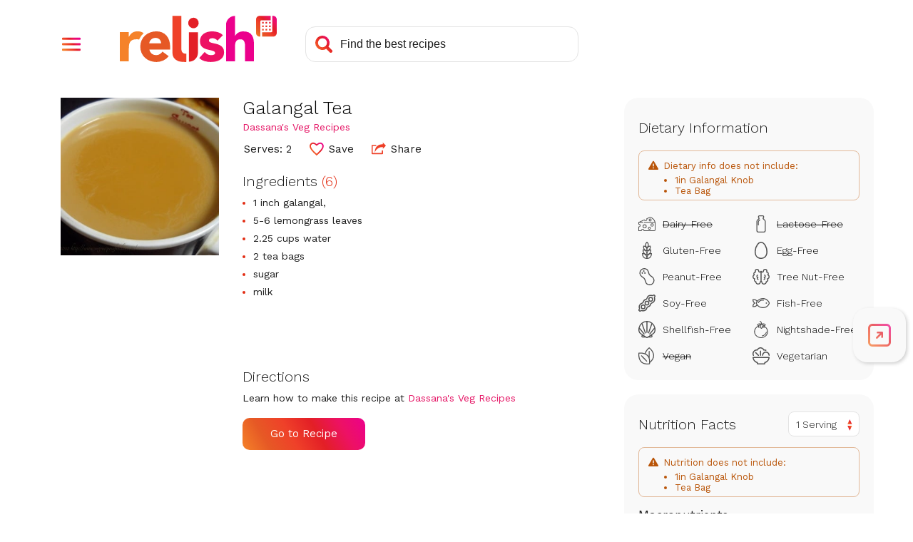

--- FILE ---
content_type: text/html; charset=utf-8
request_url: https://www.google.com/recaptcha/api2/aframe
body_size: 266
content:
<!DOCTYPE HTML><html><head><meta http-equiv="content-type" content="text/html; charset=UTF-8"></head><body><script nonce="b5WCRyP57gnrerwaeuAIWQ">/** Anti-fraud and anti-abuse applications only. See google.com/recaptcha */ try{var clients={'sodar':'https://pagead2.googlesyndication.com/pagead/sodar?'};window.addEventListener("message",function(a){try{if(a.source===window.parent){var b=JSON.parse(a.data);var c=clients[b['id']];if(c){var d=document.createElement('img');d.src=c+b['params']+'&rc='+(localStorage.getItem("rc::a")?sessionStorage.getItem("rc::b"):"");window.document.body.appendChild(d);sessionStorage.setItem("rc::e",parseInt(sessionStorage.getItem("rc::e")||0)+1);localStorage.setItem("rc::h",'1769569957238');}}}catch(b){}});window.parent.postMessage("_grecaptcha_ready", "*");}catch(b){}</script></body></html>

--- FILE ---
content_type: text/javascript; charset=utf-8
request_url: https://stage-www.relish.com/scripts/relish.js?type=relish&key=18a2f7c7-8d7c-4f24-a2d7-2c4cee8e8d2e
body_size: 43912
content:
(function () {var OPTIONS={"key":"18a2f7c7-8d7c-4f24-a2d7-2c4cee8e8d2e","type":"relish","endpoint":"https://stage-www.relish.com/api/v1/","endpointV2":"https://stage-www.relish.com/api/v2/","endpointV3":"https://stage-www.relish.com/api/v3/","insights_endpoint":"https://stage-www.relish.com/api-insights/log?code=Mtxq4hxGxM5S9KX6FLXM4YCHc7oQRI/jLozGDAyb3A66svU5cy0wrg==","sponsorship_endpoint":"https://stage-www.relish.com/api/","app_path":"https://stage-www.relish.com/app/","base_path":"https://stage-www.relish.com/","frame_style":"#fexy-relish-app{all:unset;display:block;position:fixed;top:0;bottom:0;left:0;right:0;background-color:rgba(0,0,0,.5);z-index:2147483647}#fexy-relish-app #fexy-relish-outer{display:block;position:fixed;top:20px;bottom:20px;left:20px;right:20px;max-width:1000px;margin:0 auto;-webkit-overflow-scrolling:touch;z-index:2147483647}#fexy-relish-app #fexy-relish-outer #fexy-relish-frame{display:block;width:100%;height:100%;box-shadow:3px 3px 10px rgba(0,0,0,.6);border:none;min-height:360px;z-index:2147483647}#fexy-relish-buy-unit{all:unset;display:-webkit-box;display:-moz-box;display:-ms-flexbox;display:-webkit-flex;display:flex;-webkit-flex-direction:row;-moz-flex-direction:row;-ms-flex-direction:row;flex-direction:row;white-space:nowrap}#fexy-relish-buy-unit #fexy-relish-buy-button{background:url([data-uri]) no-repeat;background-size:160px 37px;width:160px;height:37px;margin:20px 0;border:none;border-radius:0;cursor:pointer}#fexy-relish-buy-unit #fexy-relish-buy-button,#fexy-relish-buy-unit #fexy-relish-buy-button:active{outline:0}#fexy-relish-sponsorship-template{margin:0;padding:0;border:none;display:inline-block;vertical-align:middle}#fexy-relish-sponsorship-template #fexy-relish-sponsorship-logo{max-height:30px;width:auto;height:auto;max-width:unset;border:none;margin:0 0 0 10px;padding:0;vertical-align:middle}#relish-shop{border:none;outline:0;min-height:unset}@media (max-width:750px){#fexy-relish-app #fexy-relish-outer{top:10px;bottom:10px;left:10px;right:10px}}@media (max-width:450px){#fexy-relish-app #fexy-relish-outer{top:0;bottom:0;left:0;right:0}}","tab_style":"@import url(//fonts.googleapis.com/css?family=Work+Sans:300,400&display=swap);#fexy-relish-tab,#fexy-relish-tab *{box-sizing:border-box}#fexy-relish-tab,#fexy-relish-tab div{margin:0;padding:0}#fexy-relish-tab{position:fixed;left:--left-position-desktop;right:--right-position-desktop;top:--top-offset-desktop;bottom:--bottom-offset-desktop;z-index:2147483646;transform:translateX(0)}#fexy-relish-tab .relish-tabs{width:74px;padding:8px 0;border-radius:20px;background-color:#F9F9F9;box-shadow:2px 2px 5px #d0d0d0}#fexy-relish-tab .relish-tabs .relish-tab{position:relative;display:flex;flex-direction:column;justify-content:center;align-items:center;height:60px;z-index:20;cursor:pointer}#fexy-relish-tab .relish-tabs .relish-tab svg{max-width:38px;max-height:32px;width:38px;height:32px}#fexy-relish-tab .relish-tabs .relish-tab:not(.relish-tab-sticky){height:0;transition:height .25s}#fexy-relish-tab .relish-tabs .relish-tab:not(.relish-tab-sticky)>svg{opacity:0;transition:opacity .25s}#fexy-relish-tab .relish-tabs .relish-tab#relish-tab-cart{padding-left:3px}#fexy-relish-tab .relish-tabs .relish-tab#relish-tab-cart #relish-cart-with-plus{display:block}#fexy-relish-tab .relish-tabs .relish-tab#relish-tab-cart #relish-cart-with-check{display:none}#fexy-relish-tab .relish-tabs .relish-tab#relish-tab-cart.relish-added #relish-cart-with-check{display:block}#fexy-relish-tab .relish-tabs .relish-tab#relish-tab-cart.relish-added #relish-cart-with-plus{display:none}#fexy-relish-tab .relish-tabs .relish-tab#relish-tab-save{position:relative}#fexy-relish-tab .relish-tabs .relish-tab#relish-tab-save #relish-tab-saved{position:absolute;bottom:14px;overflow:hidden;width:38px;height:0}#fexy-relish-tab .relish-tabs .relish-tab#relish-tab-save #relish-tab-saved svg{position:absolute;bottom:0}#fexy-relish-tab .relish-tabs .relish-tab#relish-tab-save.relish-saved-filling #relish-tab-saved{transition:height 1s ease-out}#fexy-relish-tab .relish-tabs .relish-tab#relish-tab-save.relish-saved #relish-tab-saved{display:block!important;height:32px}#fexy-relish-tab .relish-tabs .relish-tab #relish-plus-symbol{display:none}#fexy-relish-tab .relish-tabs .relish-tab:after,#fexy-relish-tab .relish-tabs .relish-tab:before{opacity:0;position:absolute;pointer-events:none}#fexy-relish-tab .relish-tabs .relish-tab:hover:after,#fexy-relish-tab .relish-tabs .relish-tab:hover:before,#fexy-relish-tab:hover #relish-tab-indicator-container{opacity:1}#fexy-relish-tab .relish-tabs .relish-tab:before{top:14px;font-size:12px;line-height:12px;font-weight:500;color:#fff;white-space:nowrap;background:rgba(0,0,0,.75);border-radius:8px;padding:10px 0;max-width:0;transition:opacity 250ms ease-in-out,max-width 250ms ease-in-out,padding 250ms ease-in-out}#fexy-relish-tab .relish-tabs .relish-tab:after{content:'';position:absolute;top:24px;width:0;height:0;border-top:6px solid transparent;border-bottom:6px solid transparent;border-left:6px solid rgba(0,0,0,.75);transition:opacity 250ms ease-in-out}#fexy-relish-tab .relish-tabs .relish-tab:hover:before{max-width:150px;padding:10px}#fexy-relish-tab .relish-tabs .relish-tab#relish-tab-open:before{content:'Open Tools'}#fexy-relish-tab .relish-tabs .relish-tab#relish-tab-save:before{content:'Save Recipe'}#fexy-relish-tab .relish-tabs .relish-tab#relish-tab-save.relish-saved:before{content:'Saved!'}#fexy-relish-tab .relish-tabs .relish-tab#relish-tab-cart:before{content:'Add Ingredients'}#fexy-relish-tab .relish-tabs #relish-cart-animation,#fexy-relish-tab .relish-tabs #relish-save-animation{position:absolute;width:32px;height:32px;left:calc(50% - 16px);top:calc(50% - 16px);pointer-events:none}#fexy-relish-tab .relish-tabs #relish-cart-animation svg,#fexy-relish-tab .relish-tabs #relish-save-animation svg{position:absolute;left:16px;top:16px;width:32px;height:32px;transform:translateX(-50%) translateY(-50%);transition:transform 2s ease-out,opacity .5s 1.5s ease-out}#fexy-relish-tab .relish-tabs #relish-close-tabs-trigger{max-height:42px}#fexy-relish-tab .relish-tabs #relish-close-tabs-trigger svg{height:10px}#fexy-relish-tab #relish-tab-indicator-container{display:none;position:absolute;overflow:hidden;top:0;width:100%;height:100%;border-radius:20px;pointer-events:none;opacity:0;transition:opacity 250ms}#fexy-relish-tab #relish-tab-indicator{position:absolute;width:2px;top:14px;height:32px;background:#CFCFCF;border-radius:4px;transform:translateY(-35px);transition:transform 250ms}#fexy-relish-tab.relish-notice-open #relish-tabs-notice{display:block}#fexy-relish-tab #relish-tabs-notice{display:none;position:absolute;width:290px;bottom:calc(50% - 16px);padding:40px 25px 25px;border-radius:20px;background:#fff;color:#1C1C1C;font-family:'Work Sans',sans-serif;box-shadow:0 0 4px rgba(0,0,0,.1)}#fexy-relish-tab #relish-tabs-notice #relish-close-notice{position:absolute;right:15px;top:15px;cursor:pointer;width:14px;height:14px}#fexy-relish-tab #relish-tabs-notice span{display:block;margin-bottom:20px;font-size:22px;font-weight:300;text-align:center}#fexy-relish-tab #relish-tabs-notice #relish-continue-button{padding:15px 20px;border-radius:10px;font-size:18px;color:#fff;text-align:center;background:#e51565;background:linear-gradient(60deg,#f58229 0,#e65925 20%,#ef4129 40%,#e31f26 60%,#ed1164 80%,#ec008c 100%);cursor:pointer}#fexy-relish-tab.relish-dragging,#fexy-relish-tab.relish-dragging *{cursor:move!important}#fexy-relish-tab.relish-dragging .relish-tab{pointer-events:none}#fexy-relish-tab.relish-no-recipe .relish-tabs .relish-tab:not(.relish-tab-sticky){cursor:not-allowed}#fexy-relish-tab.relish-no-recipe .relish-tabs .relish-tab:not(.relish-tab-sticky) svg path{fill:#aaa}#fexy-relish-tab.relish-no-recipe .relish-tabs #relish-tab-save:before{content:'Nothing to Save'}#fexy-relish-tab.relish-no-recipe .relish-tabs #relish-tab-cart:before{content:'Nothing to Add'}#fexy-relish-tab #relish-expand-tabs-click-delay{position:absolute;left:0;top:0;width:100%;height:100%;z-index:100;transition:left 0s .25s}#fexy-relish-tab.relish-dragging .relish-tabs .relish-tab:not(.relish-tab-sticky),#fexy-relish-tab.relish-locked-open .relish-tabs .relish-tab:not(.relish-tab-sticky),#fexy-relish-tab.relish-notice-open .relish-tabs .relish-tab:not(.relish-tab-sticky),#fexy-relish-tab.relish-tab-expanded .relish-tabs .relish-tab:not(.relish-tab-sticky){height:60px}#fexy-relish-tab.relish-dragging .relish-tabs .relish-tab:not(.relish-tab-sticky)>svg,#fexy-relish-tab.relish-locked-open .relish-tabs .relish-tab:not(.relish-tab-sticky)>svg,#fexy-relish-tab.relish-notice-open .relish-tabs .relish-tab:not(.relish-tab-sticky)>svg,#fexy-relish-tab.relish-tab-expanded .relish-tabs .relish-tab:not(.relish-tab-sticky)>svg{opacity:1}#fexy-relish-tab.relish-dragging #relish-expand-tabs-click-delay,#fexy-relish-tab.relish-locked-open #relish-expand-tabs-click-delay,#fexy-relish-tab.relish-notice-open #relish-expand-tabs-click-delay,#fexy-relish-tab.relish-tab-expanded #relish-expand-tabs-click-delay{left:-9999px}@media (min-width:--desktop-breakpoint){#fexy-relish-tab.relish-position-desktop-left #relish-tab-indicator-container,#fexy-relish-tab.relish-position-desktop-right #relish-tab-indicator-container{display:block}#fexy-relish-tab.relish-position-desktop-left #relish-tab-indicator{left:0}#fexy-relish-tab.relish-position-desktop-left #relish-tabs-notice{left:calc(100% + 20px)}#fexy-relish-tab.relish-position-desktop-left .relish-tab:before{left:110%}#fexy-relish-tab.relish-position-desktop-left .relish-tab:after{left:calc(110% - 6px);border-left:none;border-right:6px solid rgba(0,0,0,.75)}#fexy-relish-tab.relish-position-desktop-right #relish-tab-indicator{right:0}#fexy-relish-tab.relish-position-desktop-right #relish-tabs-notice{right:calc(100% + 20px)}#fexy-relish-tab.relish-position-desktop-right .relish-tab:before{right:110%}#fexy-relish-tab.relish-position-desktop-right .relish-tab:after{right:calc(110% - 6px)}#fexy-relish-tab.relish-anchor-desktop-top .relish-tabs{transform:translateY(-50%)}#fexy-relish-tab.relish-anchor-desktop-bottom .relish-tabs{transform:translateY(50%)}#fexy-relish-tab #relish-close-tabs-trigger{display:none!important}#fexy-relish-tab #relish-expand-tabs-click-delay{transition:left 0s .1s}}@media (max-width:--mobile-breakpoint){#fexy-relish-tab{left:--left-position-mobile;right:--right-position-mobile;top:--top-offset-mobile;bottom:--bottom-offset-mobile}#fexy-relish-tab .relish-tabs{width:64px;padding:2px 0}#fexy-relish-tab.relish-anchor-mobile-top .relish-tabs{transform:translateY(-50%)}#fexy-relish-tab.relish-anchor-mobile-bottom .relish-tabs{transform:translateY(50%)}#fexy-relish-tab.relish-position-mobile-left #relish-tabs-notice{left:calc(100% + 20px)}#fexy-relish-tab.relish-position-mobile-left .relish-tab:before{left:110%}#fexy-relish-tab.relish-position-mobile-left .relish-tab:after{left:calc(110% - 6px);border-left:none;border-right:6px solid rgba(0,0,0,.75)}#fexy-relish-tab.relish-position-mobile-right #relish-tabs-notice{right:calc(100% + 10px)}}","shop_style":".relish-shop-button button,body{font-family:Work Sans,sans-serif}body{display:-webkit-box;display:-moz-box;display:-ms-flexbox;display:-webkit-flex;display:flex;-webkit-flex-direction:column;-moz-flex-direction:column;-ms-flex-direction:column;flex-direction:column;font-size:14px;margin:0;padding:0;overflow:hidden}.relish-shop,.relish-sponsorship{display:-ms-flexbox;display:-webkit-flex}[tabindex],a,button,input,select,textarea{outline-color:#c6268a}.relish-shop{display:-webkit-box;display:-moz-box;display:flex;-webkit-flex-direction:column;-moz-flex-direction:column;-ms-flex-direction:column;flex-direction:column;-webkit-box-pack:center;-moz-box-pack:center;-ms-flex-pack:center;-webkit-justify-content:center;justify-content:center;overflow:hidden;border:none;margin:20px 0}#relish-sponsorship{display:none}.relish-sponsorship{display:-webkit-box;display:-moz-box;display:flex;-webkit-flex-direction:row;-moz-flex-direction:row;-ms-flex-direction:row;flex-direction:row;position:relative;margin:0 0 20px}.relish-sponsorship-link:hover{cursor:pointer}.relish-sponsorship-link:hover .relish-sponsorship-title{color:#E15917}.relish-sponsorship-heading{font-weight:400;margin:0 0 5px 5px;padding:0 0 5px;border-bottom:solid 1px #DFDFDF;color:#3B3F47;font-size:16px}.relish-sponsorship-image img{width:auto;max-width:80px}.relish-sponsorship-copy{display:-webkit-box;display:-moz-box;display:-ms-flexbox;display:-webkit-flex;display:flex;-webkit-flex-direction:column;-moz-flex-direction:column;-ms-flex-direction:column;flex-direction:column;-webkit-box-pack:center;-moz-box-pack:center;-ms-flex-pack:center;-webkit-justify-content:center;justify-content:center;margin:0 0 0 5px}.relish-sponsorship-title{font-weight:700}.relish-shop-button button{position:relative;font-size:14px;color:#FFF;font-weight:500;padding:10px 20px 10px 40px;margin:0 5px 0 0;border-radius:4px;border:none;cursor:pointer;z-index:1}.relish-shop-button button:after,.relish-shop-button button:before{position:absolute;margin:0;padding:0;top:0;left:0;width:100%;height:100%;border-radius:4px}.relish-shop-button button:before{content:' ';z-index:-1;background:#F58229;background:-moz-linear-gradient(10deg,#F58229 0,#E65925 20%,#EF4129 40%,#E31F26 60%,#ED1164 80%,#EC008C 100%);background:-webkit-linear-gradient(10deg,#F58229 0,#E65925 20%,#EF4129 40%,#E31F26 60%,#ED1164 80%,#EC008C 100%);background:linear-gradient(10deg,#F58229 0,#E65925 20%,#EF4129 40%,#E31F26 60%,#ED1164 80%,#EC008C 100%)}.relish-shop-button button:after{content:' ';z-index:1;background:url(\"data:image/svg+xml;utf8,<svg aria-hidden='true' role='img' xmlns='http://www.w3.org/2000/svg' viewBox='0 0 576 512'><path fill='currentColor' d='M528.12 301.319l47.273-208C578.806 78.301 567.391 64 551.99 64H159.208l-9.166-44.81C147.758 8.021 137.93 0 126.529 0H24C10.745 0 0 10.745 0 24v16c0 13.255 10.745 24 24 24h69.883l70.248 343.435C147.325 417.1 136 435.222 136 456c0 30.928 25.072 56 56 56s56-25.072 56-56c0-15.674-6.447-29.835-16.824-40h209.647C430.447 426.165 424 440.326 424 456c0 30.928 25.072 56 56 56s56-25.072 56-56c0-22.172-12.888-41.332-31.579-50.405l5.517-24.276c3.413-15.018-8.002-29.319-23.403-29.319H218.117l-6.545-32h293.145c11.206 0 20.92-7.754 23.403-18.681z'></path></svg>\") 12px center no-repeat;background-size:20px 25px;opacity:.25}.relish-powered-by{display:inline-block;height:30px;width:55px;vertical-align:top;background-image:url(\"data:image/svg+xml;utf8,<svg width='67' height='35' viewBox='0 0 67 35' fill='none' xmlns='http://www.w3.org/2000/svg'><rect width='67' height='35' fill='black' fill-opacity='0'/><rect width='64.3369' height='22' fill='black' fill-opacity='0' transform='translate(0 13)'/><path d='M22.3511 22.3892C21.7833 21.7476 21.0765 21.2434 20.2842 20.9148C19.4242 20.5623 18.5016 20.3872 17.572 20.3998C16.5402 20.3928 15.5152 20.5671 14.5441 20.9148C13.6313 21.2378 12.7923 21.7391 12.076 22.3892C11.3725 23.0359 10.8108 23.8207 10.426 24.6944C10.0143 25.6423 9.80947 26.6668 9.82511 27.6998C9.82511 28.8068 10.026 29.8089 10.4277 30.706C10.8123 31.5795 11.3741 32.3641 12.0777 33.0103C12.7941 33.6604 13.6331 34.1617 14.5458 34.4847C15.517 34.8324 16.5419 35.0067 17.5737 34.9997C18.7035 34.9997 19.8198 34.7555 20.8459 34.2838C21.8697 33.8293 22.7665 33.1316 23.4578 32.2518L20.4438 30.0475C20.0968 30.5282 19.664 30.941 19.1671 31.2653C18.6787 31.5797 18.0807 31.7368 17.3732 31.7368C16.5307 31.7368 15.8228 31.4935 15.2496 31.007C14.6763 30.5204 14.3031 29.8669 14.1298 29.0463H24.1162V27.6998C24.1296 26.6796 23.9743 25.6642 23.6566 24.6944C23.3788 23.8473 22.9351 23.0638 22.3511 22.3892ZM19.8107 26.1253H14.1281C14.1466 25.7838 14.2295 25.4489 14.3723 25.138C14.5153 24.8236 14.7202 24.5411 14.9749 24.3073C15.249 24.0587 15.5649 23.8603 15.908 23.721C16.3092 23.5607 16.7387 23.4826 17.1708 23.4913C17.9551 23.4913 18.5947 23.7491 19.0894 24.2646C19.3319 24.5083 19.5212 24.7994 19.6453 25.1197C19.7694 25.4399 19.8257 25.7823 19.8107 26.1253Z' fill='#E65925'/><path d='M48.0999 27.0703C47.5517 26.7638 46.9623 26.5374 46.3496 26.3979C45.7269 26.2547 45.1432 26.121 44.5984 25.9969C44.1352 25.8998 43.6832 25.7558 43.2493 25.5672C42.8952 25.4054 42.7185 25.1525 42.719 24.8086C42.719 24.3894 42.8935 24.0927 43.2353 23.9214C43.5639 23.7524 43.9278 23.663 44.2975 23.6604C45.3301 23.6604 46.1624 24.0516 46.7944 24.8339L49.4351 22.2321C48.787 21.5469 47.9629 21.0519 47.0525 20.8012C46.1493 20.5391 45.2138 20.4041 44.2731 20.4001C43.547 20.3998 42.8238 20.4913 42.1208 20.6724C41.4478 20.8376 40.8106 21.1238 40.2405 21.5171C39.6958 21.8982 39.2445 22.3972 38.9202 22.9767C38.5853 23.5682 38.4178 24.2743 38.4178 25.0948C38.4178 25.9734 38.5949 26.6748 38.9489 27.199C39.2885 27.7119 39.7526 28.1309 40.2981 28.4169C40.8511 28.7061 41.4395 28.9225 42.0484 29.0606C42.6699 29.2038 43.2536 29.3375 43.7996 29.4616C44.2652 29.5585 44.7172 29.7122 45.1452 29.9191C45.4993 30.1006 45.6763 30.3726 45.6763 30.7351C45.6763 31.1166 45.4755 31.3791 45.0737 31.5223C44.6399 31.6701 44.1838 31.7425 43.7254 31.7363C43.1328 31.7497 42.5459 31.6171 42.017 31.3501C41.4997 31.0677 41.0456 30.6829 40.6827 30.2192L38.0707 33.1107C38.7653 33.8204 39.6391 34.3298 40.5998 34.5851C41.5618 34.8571 42.5564 34.9967 43.5563 35C44.3171 34.9988 45.0762 34.9269 45.8237 34.7852C46.5501 34.6564 47.2491 34.4049 47.8906 34.0414C48.4944 33.6958 49.0098 33.2156 49.3967 32.6383C49.7892 32.0584 49.9854 31.319 49.9854 30.4202C49.9854 29.5428 49.8084 28.8414 49.4543 28.316C49.1085 27.7993 48.6442 27.3723 48.0999 27.0703Z' fill='#ED1164'/><path d='M64.1352 24.391C64.0239 23.6515 63.7657 22.9418 63.3756 22.3033C62.9941 21.7049 62.4529 21.2245 61.8128 20.9158C61.1431 20.5824 60.2634 20.4156 59.1739 20.4156C58.6887 20.4114 58.2055 20.4788 57.7401 20.6157C57.3353 20.7331 56.949 20.9065 56.5924 21.1307C56.2821 21.3276 56.0022 21.5685 55.7613 21.8457C55.551 22.0807 55.3857 22.3523 55.2738 22.6469H55.2163V13.0339C54.0753 13.0342 52.9812 13.4863 52.1745 14.291C51.3677 15.0957 50.9144 16.187 50.9142 17.325V34.6606H55.2163V27.7373C55.2154 27.2975 55.2445 26.858 55.3035 26.4221C55.3523 26.0264 55.4738 25.643 55.6619 25.2913C55.8435 24.9564 56.1153 24.6789 56.4468 24.4901C56.7956 24.29 57.2395 24.19 57.7951 24.19C58.3506 24.19 58.7744 24.304 59.0709 24.5327C59.3682 24.7625 59.5963 25.0695 59.7303 25.42C59.8789 25.7995 59.9672 26.1998 59.9919 26.6065C60.0207 27.0362 60.0355 27.4503 60.0355 27.8513V34.6598H64.3367V26.9936C64.3412 26.122 64.2738 25.2515 64.1352 24.391Z' fill='#EC008C'/><path d='M35.2948 13.8934C34.712 13.8929 34.1472 14.094 33.6964 14.4625C33.2457 14.831 32.937 15.3439 32.8229 15.914C32.7089 16.484 32.7966 17.0759 33.071 17.5886C33.3455 18.1014 33.7897 18.5034 34.3281 18.7261C34.8664 18.9488 35.4655 18.9783 36.0232 18.8098C36.5809 18.6412 37.0628 18.285 37.3867 17.8017C37.7106 17.3185 37.8564 16.7382 37.7994 16.1597C37.7424 15.5812 37.486 15.0403 37.0739 14.6293C36.8436 14.3918 36.5668 14.204 36.2608 14.0774C35.9548 13.9508 35.6261 13.8882 35.2948 13.8934Z' fill='#E31F26'/><path d='M33.1259 34.8379C34.2766 34.8379 35.3802 34.382 36.1938 33.5704C37.0075 32.7588 37.4646 31.6581 37.4646 30.5103V20.8174H33.1259V34.8379Z' fill='#E31F26'/><path d='M29.5119 28.8812V28.2462C29.5119 28.201 29.5119 28.1592 29.5119 28.1253V13H25.2081V30.5444C25.2082 31.4019 25.4657 32.2396 25.9476 32.9497C26.4295 33.6598 27.1135 34.2097 27.9116 34.5284C27.9116 34.5284 27.9683 34.5528 28.086 34.5893C28.3422 34.6801 28.6064 34.7463 28.8753 34.7868C29.5337 34.9129 30.5322 35.0277 31.8988 34.9781V31.0228C29.8939 31.1916 29.5572 29.8459 29.5119 28.8812Z' fill='#EF4129'/><path d='M10.5952 20.7923C10.3026 20.6652 9.9974 20.569 9.68469 20.5053C9.60388 20.4873 9.52015 20.4716 9.43353 20.4583C9.01016 20.3899 8.58077 20.366 8.15241 20.387C7.9235 20.3989 7.69582 20.428 7.4713 20.474C6.94641 20.5554 6.44541 20.7492 6.00268 21.042C5.74047 21.2231 5.49917 21.4325 5.28319 21.6666C4.93659 22.0182 4.64812 22.4225 4.42853 22.8644C4.4076 22.9018 4.38667 22.9374 4.36574 22.9757H4.30818V20.7402H0V34.6581H4.30818V28.8473C4.30472 28.2151 4.34318 27.5834 4.4233 26.9562C4.48152 26.4329 4.65291 25.9283 4.92563 25.4775C5.19444 25.0592 5.57835 24.727 6.03146 24.5206C6.51053 24.2886 7.1617 24.1727 7.98496 24.1727C8.29745 24.1718 8.6095 24.196 8.91811 24.2449C9.028 24.2623 9.13875 24.2849 9.24951 24.3084C9.27218 24.2562 9.29224 24.2022 9.31579 24.1492C9.7754 23.1111 10.4442 22.1784 11.2806 21.4091C11.3303 21.3638 11.3818 21.3221 11.4333 21.2769C11.1751 21.0813 10.8936 20.9186 10.5952 20.7923Z' fill='#F58229'/><path d='M3.63 2.4C4.39667 2.4 4.99333 2.58667 5.42 2.96C5.84667 3.32667 6.06 3.84667 6.06 4.52C6.06 5.17333 5.84667 5.68333 5.42 6.05C4.99333 6.41667 4.39667 6.6 3.63 6.6H2.24V9H0.86V2.4H3.63ZM3.42 5.53C3.84667 5.53 4.16 5.44667 4.36 5.28C4.56 5.10667 4.66 4.85 4.66 4.51C4.66 4.17 4.56 3.91667 4.36 3.75C4.16 3.58333 3.84667 3.5 3.42 3.5H2.24V5.53H3.42ZM10.1748 2.3C10.8215 2.3 11.3815 2.43667 11.8548 2.71C12.3348 2.98333 12.7015 3.37667 12.9548 3.89C13.2148 4.39667 13.3448 5 13.3448 5.7C13.3448 6.4 13.2148 7.00667 12.9548 7.52C12.7015 8.02667 12.3348 8.41667 11.8548 8.69C11.3815 8.96333 10.8215 9.1 10.1748 9.1C9.52818 9.1 8.96484 8.96333 8.48484 8.69C8.00484 8.41667 7.63484 8.02667 7.37484 7.52C7.12151 7.00667 6.99484 6.4 6.99484 5.7C6.99484 5 7.12151 4.39667 7.37484 3.89C7.63484 3.37667 8.00484 2.98333 8.48484 2.71C8.96484 2.43667 9.52818 2.3 10.1748 2.3ZM10.1748 3.43C9.61484 3.43 9.18151 3.62667 8.87484 4.02C8.57484 4.40667 8.42484 4.96667 8.42484 5.7C8.42484 6.43333 8.57484 6.99667 8.87484 7.39C9.18151 7.77667 9.61484 7.97 10.1748 7.97C10.7282 7.97 11.1548 7.77667 11.4548 7.39C11.7615 6.99667 11.9148 6.43333 11.9148 5.7C11.9148 4.96667 11.7615 4.40667 11.4548 4.02C11.1548 3.62667 10.7282 3.43 10.1748 3.43ZM17.45 9H15.86L13.94 2.4H15.43L16.71 7.91L18.03 2.4H19.35L20.69 7.91L21.97 2.4H23.39L21.47 9H19.92L19 5.4L18.69 3.84H18.67L18.36 5.4L17.45 9ZM29.5438 7.89V9H24.4538V2.4H29.4038V3.51H25.8338V5.15H28.6437V6.21H25.8338V7.89H29.5438ZM33.3819 6.47H32.1419V9H30.7819V2.4H33.6919C34.4452 2.4 35.0319 2.58 35.4519 2.94C35.8785 3.29333 36.0919 3.79333 36.0919 4.44C36.0919 4.91333 35.9752 5.31 35.7419 5.63C35.5085 5.95 35.1752 6.18 34.7419 6.32L36.4819 9H34.9319L33.3819 6.47ZM32.1419 5.42H33.5119C33.9119 5.42 34.2052 5.34333 34.3919 5.19C34.5852 5.03 34.6819 4.78667 34.6819 4.46C34.6819 4.13333 34.5852 3.89333 34.3919 3.74C34.2052 3.58 33.9119 3.5 33.5119 3.5H32.1419V5.42ZM42.6688 7.89V9H37.5788V2.4H42.5288V3.51H38.9588V5.15H41.7687V6.21H38.9588V7.89H42.6688ZM46.4569 2.4C47.4902 2.4 48.2902 2.68667 48.8569 3.26C49.4235 3.83333 49.7069 4.64667 49.7069 5.7C49.7069 6.75333 49.4235 7.56667 48.8569 8.14C48.2902 8.71333 47.4902 9 46.4569 9H43.9069V2.4H46.4569ZM46.3869 7.9C47.0135 7.9 47.4835 7.71333 47.7969 7.34C48.1169 6.96 48.2769 6.41333 48.2769 5.7C48.2769 4.98667 48.1169 4.44333 47.7969 4.07C47.4835 3.69 47.0135 3.5 46.3869 3.5H45.2869V7.9H46.3869ZM54.151 2.4H57.041C57.8277 2.4 58.4143 2.55667 58.801 2.87C59.1877 3.17667 59.381 3.62 59.381 4.2C59.381 4.56667 59.271 4.88667 59.051 5.16C58.831 5.42667 58.521 5.59333 58.121 5.66V5.67C58.5743 5.73667 58.9243 5.91 59.171 6.19C59.4243 6.46333 59.551 6.79667 59.551 7.19C59.551 7.76333 59.3443 8.21 58.931 8.53C58.5177 8.84333 57.921 9 57.141 9H54.151V2.4ZM56.851 5.17C57.5843 5.17 57.951 4.88667 57.951 4.32C57.951 3.75333 57.5843 3.47 56.851 3.47H55.491V5.17H56.851ZM57.021 7.96C57.3877 7.96 57.661 7.88667 57.841 7.74C58.0277 7.58667 58.121 7.37 58.121 7.09C58.121 6.81 58.0277 6.59667 57.841 6.45C57.661 6.30333 57.3877 6.23 57.021 6.23H55.491V7.96H57.021ZM63.7126 6.53V9H62.3326V6.53L59.9926 2.4H61.4626L62.5226 4.37L63.0226 5.41L63.5326 4.37L64.5926 2.4H66.0526L63.7126 6.53Z' fill='#9B9B9B'/></svg>\");background-size:contain;background-repeat:no-repeat;background-position:center}","override_style":"@import 'https://fonts.googleapis.com/css?family=Work+Sans:300,400,500,600&display=swap';\r\n\r\nbody {\r\n  font-family: 'Work Sans',sans-serif;\r\n  -webkit-font-smoothing: antialiased;\r\n  -moz-osx-font-smoothing: grayscale;\r\n}\r\nbutton, a, input, select, textarea, *[tabindex] {\r\n  outline-color: #c6268a;\r\n}\r\n.relish-shop {\r\n  padding: 0;\r\n  margin: 5px 0 0 0;\r\n}\r\n#relish-sponsorship {\r\n  margin-top: 12px;\r\n  padding-top: 10px;\r\n  padding-bottom: 10px;\r\n}\r\n.relish-sponsorship-by {\r\n  display: -webkit-box;\r\n  display: -moz-box;\r\n  display: -ms-flexbox;\r\n  display: -webkit-flex;\r\n  display: flex;\r\n  -webkit-flex-direction: row;\r\n  -moz-flex-direction: row;\r\n  -ms-flex-direction: row;\r\n  flex-direction: row;\r\n  align-content: center;\r\n  -webkit-align-items: center;\r\n  align-items: center;\r\n  justify-content: center;\r\n  margin: 0;\r\n  flex-wrap: wrap;\r\n}\r\n.relish-sponsored-by-copy {\r\n  text-transform: uppercase;\r\n  color: #212529;\r\n  margin: 0 10px 0 0;\r\n  font-size: 12px;\r\n}\r\n.relish-sponsorship-logo {\r\n  max-height: 30px;\r\n  width: auto;\r\n}\r\n.relish-sponsorship-heading {\r\n  font-weight: 300;\r\n  color: #212529;\r\n  text-transform: none;\r\n  border: none;\r\n  font-family: 'Work Sans',sans-serif;\r\n  font-size: 30px;\r\n  margin-left: 0;\r\n}\r\n.relish-shop-button {\r\n  margin: 10px 0;\r\n  white-space: nowrap;\r\n}\r\n.relish-shop-button #relish-shop-button {\r\n  display: inline-block;\r\n  min-width: 126px;\r\n  padding: 11px 30px;\r\n  white-space: nowrap;\r\n  cursor: pointer;\r\n  border: 0;\r\n  border-radius: 10px;\r\n  color: #fff;\r\n  background: #EC1164;\r\n  background: linear-gradient(60deg,#f58229 0,#e65925 20%,#ef4129 40%,#e31f26 60%,#ed1164 80%,#ec008c 100%);\r\n  font-size: 15px;\r\n  font-family: 'Work Sans',sans-serif;\r\n  font-weight: 400;\r\n  text-transform: none;\r\n  line-height: 20px;\r\n  text-align: center;\r\n  cursor: pointer;\r\n}\r\n.relish-shop-button #relish-shop-button:before {\r\n  content: '';\r\n  display: inline-block;\r\n  position: relative;\r\n  top: -1px;\r\n  vertical-align: middle;\r\n  width: 28px;\r\n  height: 23px;\r\n  background: url(https://relish.com/images/svg/cart-add-white.svg) no-repeat;\r\n  background-size: 28px 23px;\r\n  margin-right: .5em;\r\n  margin-left: -4px;\r\n}\r\n.relish-sponsorship {\r\n  margin: 0 0 8px 0;\r\n}\r\n#relish-sponsorship-image {\r\n  max-height: 110px;\r\n}\r\n.relish-sponsorship-copy {\r\n  color: #212529;\r\n  font-size: 14px;\r\n}\r\n.relish-shop-title {\r\n  font-size: 14px;\r\n  font-style: italic; \r\n  padding: 0 0 5px 0;\r\n  color: #30a2cc;\r\n  font-weight: 700;\r\n}\r\n.relish-shop-button button:after {\r\n  display: none;\r\n}\r\n.relish-shop-button button:before {\r\n  display: none;\r\n}\r\n.relish-powered-by {\r\n  margin: 10px 0 5px 0;\r\n  display: block;\r\n  width: 100%;\r\n}","recipe_path":"","recipe_expression":"document.querySelector('meta[name=\"fexy-relish\"][data-recipe-id]:not([data-recipe-id=\"\"])')?.getAttribute(\"data-recipe-id\")","button_selector":".relish-button-placeholder","button_position":"append","affiliate_codes":{"fresh":""},"disclaimer":"","retailers":null,"sponsorship":null,"placement":{"width":"100%","height":"65px","css":"@import 'https://fonts.googleapis.com/css?family=Work+Sans:300,400,500,600&display=swap';\r\n\r\nbody {\r\n  font-family: 'Work Sans',sans-serif;\r\n  -webkit-font-smoothing: antialiased;\r\n  -moz-osx-font-smoothing: grayscale;\r\n}\r\nbutton, a, input, select, textarea, *[tabindex] {\r\n  outline-color: #c6268a;\r\n}\r\n.relish-shop {\r\n  padding: 0;\r\n  margin: 5px 0 0 0;\r\n}\r\n#relish-sponsorship {\r\n  margin-top: 12px;\r\n  padding-top: 10px;\r\n  padding-bottom: 10px;\r\n}\r\n.relish-sponsorship-by {\r\n  display: -webkit-box;\r\n  display: -moz-box;\r\n  display: -ms-flexbox;\r\n  display: -webkit-flex;\r\n  display: flex;\r\n  -webkit-flex-direction: row;\r\n  -moz-flex-direction: row;\r\n  -ms-flex-direction: row;\r\n  flex-direction: row;\r\n  align-content: center;\r\n  -webkit-align-items: center;\r\n  align-items: center;\r\n  justify-content: center;\r\n  margin: 0;\r\n  flex-wrap: wrap;\r\n}\r\n.relish-sponsored-by-copy {\r\n  text-transform: uppercase;\r\n  color: #212529;\r\n  margin: 0 10px 0 0;\r\n  font-size: 12px;\r\n}\r\n.relish-sponsorship-logo {\r\n  max-height: 30px;\r\n  width: auto;\r\n}\r\n.relish-sponsorship-heading {\r\n  font-weight: 300;\r\n  color: #212529;\r\n  text-transform: none;\r\n  border: none;\r\n  font-family: 'Work Sans',sans-serif;\r\n  font-size: 30px;\r\n  margin-left: 0;\r\n}\r\n.relish-shop-button {\r\n  margin: 10px 0;\r\n  white-space: nowrap;\r\n}\r\n.relish-shop-button #relish-shop-button {\r\n  display: inline-block;\r\n  min-width: 126px;\r\n  padding: 11px 30px;\r\n  white-space: nowrap;\r\n  cursor: pointer;\r\n  border: 0;\r\n  border-radius: 10px;\r\n  color: #fff;\r\n  background: #EC1164;\r\n  background: linear-gradient(60deg,#f58229 0,#e65925 20%,#ef4129 40%,#e31f26 60%,#ed1164 80%,#ec008c 100%);\r\n  font-size: 15px;\r\n  font-family: 'Work Sans',sans-serif;\r\n  font-weight: 400;\r\n  text-transform: none;\r\n  line-height: 20px;\r\n  text-align: center;\r\n  cursor: pointer;\r\n}\r\n.relish-shop-button #relish-shop-button:before {\r\n  content: '';\r\n  display: inline-block;\r\n  position: relative;\r\n  top: -1px;\r\n  vertical-align: middle;\r\n  width: 28px;\r\n  height: 23px;\r\n  background: url(https://relish.com/images/svg/cart-add-white.svg) no-repeat;\r\n  background-size: 28px 23px;\r\n  margin-right: .5em;\r\n  margin-left: -4px;\r\n}\r\n.relish-sponsorship {\r\n  margin: 0 0 8px 0;\r\n}\r\n#relish-sponsorship-image {\r\n  max-height: 110px;\r\n}\r\n.relish-sponsorship-copy {\r\n  color: #212529;\r\n  font-size: 14px;\r\n}\r\n.relish-shop-title {\r\n  font-size: 14px;\r\n  font-style: italic; \r\n  padding: 0 0 5px 0;\r\n  color: #30a2cc;\r\n  font-weight: 700;\r\n}\r\n.relish-shop-button button:after {\r\n  display: none;\r\n}\r\n.relish-shop-button button:before {\r\n  display: none;\r\n}\r\n.relish-powered-by {\r\n  margin: 10px 0 5px 0;\r\n  display: block;\r\n  width: 100%;\r\n}","template":"<div class=\"relish-shop\">\r\n  <div class=\"relish-shop-button\">\r\n    <button id=\"relish-shop-button\">\r\n      <span>Add to list</span>\r\n    </button>\r\n  </div>\r\n  <div id=\"relish-sponsorship\">\r\n    <div id=\"relish-sponsorship-heading\" class=\"relish-sponsorship-heading\"></div>\r\n    <div id=\"relish-sponsorship-link\" class=\"relish-sponsorship\">\r\n      <div class=\"relish-sponsorship-image\">\r\n        <img id=\"relish-sponsorship-image\" src=\"\">\r\n      </div>\r\n      <div class=\"relish-sponsorship-copy\">\r\n        <div id=\"relish-sponsorship-title\" class=\"relish-sponsorship-title\"></div>\r\n        <div id=\"relish-sponsorship-subtitle\" class=\"relish-sponsorship-subtitle\"></div>\r\n      </div>\r\n    </div>\r\n    <div class=\"relish-sponsorship-by\">\r\n      <div class=\"relish-sponsored-by-copy\">Sponsored by</div>\r\n      <div class=\"relish-sponsored-by-image\">\r\n        <img id=\"relish-sponsorship-logo\" class=\"relish-sponsorship-logo\" src=\"\">\r\n      </div>\r\n    </div>\r\n  </div>\r\n</div>","logo_template":"<span id='fexy-relish-sponsorship-template'><img id='fexy-relish-sponsorship-logo' src='' /></span>","logo_selector":"li[itemprop='recipeIngredient']:eq({index})","logo_position":"append"},"ad_targeting":null,"api_cache_bust":false,"disable_save":false,"ga_id":"UA-120925740-13","ga_debug":false,"timestamp":"2026-01-27T18:50:56","publisher":"relish.com","debug":null,"preview":false,"sharing":{"interstitial":{"enabled":true,"button_color":"#ec1164"}},"persistent_tab":{"breakpoint":"480px","custom_css":"","locations":{"mobile":{"position":"right","offset":"-250px"},"desktop":{"position":"right","offset":"-250px"}}},"retailer_layout":null,"performance":{"use_host_gpt":true,"gpt_init_script":"","gpt_geo_script":"","gpt_sponsorship_script":"log.debug(\"Executing custom GPT sponsorship\");\r\nwindow.googletag.cmd.push(function () {\r\n    var relishGpt = fexyRelish.core.relishGpt;\r\n    relishGpt.sponsorship = window.googletag.defineSlot('/11927475/RelishApp_Sponsorship', [[1, 1]], 'RelishApp_Sponsorship').addService(window.googletag.pubads());\r\n    relishGpt.sponsorship.setTargeting(\"host\", location.host.replace(/^www\\./gi, \"\").toLowerCase());\r\n    relishGpt.sponsorship.setTargeting(\"path\", location.pathname);\r\n    for(key in fexyRelish.sponsorship.targeting) { \r\n        relishGpt.sponsorship.setTargeting(key, fexyRelish.sponsorship.targeting[key]);\r\n    }\r\n    // Custom recipeIds for meal plan\r\n    var recipeIds = [];\r\n    document.querySelectorAll(\".meal-plan div.button.add[data-recipe-id]:not([data-recipe-id='']\").forEach(function(target) { \r\n        recipeIds.push(target.getAttribute(\"data-recipe-id\"));\r\n    });\r\n    relishGpt.sponsorship.setTargeting(\"relish_recipeids\", recipeIds);\r\n    googletag.display(\"RelishApp_Sponsorship\");\r\n    googletag.pubads().refresh([relishGpt.sponsorship]);\r\n});"},"environment":"stage","sync_recipe_metadata":true,"enable_client_ingest":false,"ingredient_expression":"","disable_meta_update":true};/* source */window.fexyRelish={init(e){fexyRelish.core.init(e)},ID_TYPES:{RELISH:"relish",ORIGIN:"origin"},addShopButton(e,i,t,r){r=t?r||fexyRelish.ID_TYPES.ORIGIN:null;var o=fexyRelish.core.jquery_ref(e),s=fexyRelish.core.jquery_ref(i);o&&(o.data("relish-ingredient-container",s||0),fexyRelish.core.get_recipe(!0,o,t,r).then(fexyRelish.core.init_shopbutton))},openRecipe(e){fexyRelish.openRecipes(e)},openRecipes(e){var i=[],t="recipes",r="all",o=!0,s="origin",n=null;if(Array.isArray(e)?i=e:"object"==typeof e?(i=e.recipeId?[e.recipeId]:i,i=e.recipeIds?e.recipeIds:i,t=e.pane&&"ingredients"==e.pane?"ingredients":"signin"==e.pane?"signin":"recipes",r=e.filter&&"list"==e.filter?"list":"all",o=!0!==e.addToList&&!1!==e.addToList&&"only"!=e.addToList||e.addToList,s=e.origin?e.origin:s,n=e.mealPlanId?e.mealPlanId:null):i=[e],window.fexyRelish.is_relish&&i.length>1)fexyRelish.core.open_app_local(t,null,i);else{var a=!0;n&&(a=!1),i.forEach(function(e){fexyRelish.core.open_recipe(null,e,s,null,t,r,o,a)}),n&&fexyRelish.core.open_app("ingredients",{mealPlanId:n,origin:"Meal Plan"})}},open(e){fexyRelish.core.open_app(e)},openRecipeList(){fexyRelish.open()},openShoppingList(){fexyRelish.open("shop")},bind(){fexyRelish.core.bind_button_events()},setSponsorship(e){fexyRelish.core.getSponsorship(e,fexyRelish.core.generate_sponsorship)},openSponsorship(e,i=null,t="list"){fexyRelish.core.getSponsorship(e,function(e){e&&fexyRelish.core.generate_sponsorship(e)}),i&&""!=i?fexyRelish.openRecipe({recipeId:i,pane:"ingredients",addToList:"list"==t?"only":"recipes"!=t,origin:"relish"}):fexyRelish.core.open_app("ingredients")},setTrackingParams(e=null,i=null,t=null,r=null,o=null,s=null){let n={};e&&(n.source=e),i&&(n.medium=i),t&&(n.campaign=t),r&&(n.content=r),o&&(n.term=o),s&&(n.affiliateCode=s),Object.keys(n).length>0&&fexyRelish.core.send_message("relish_set_tracking_params",n)},setAffiliateCode(e=null){let i={};e&&(i.affiliateCode=e),Object.keys(i).length>0&&fexyRelish.core.send_message("relish_set_tracking_params",i)},cmds:window.fexyRelish&&window.fexyRelish.cmds?window.fexyRelish.cmds:[],search_params:URLSearchParams?new URLSearchParams(window.location.search):{get:()=>null},is_relish:!!window.location.hostname.match(/(^|\.)relish\.com$/i)},window.fexyRelish.sponsorship={targeting:{}},window.fexyRelish.core={version:"3.0",jQuery:null,constants:{jquery_version:"3.3.1",fade_in_out_speed:350,loading_timeout:16e3,ingest_pause_duration:9e5,buy_unit_monitor:{check_interval:200,tracked:!1,in_view_duration:0,track_duration:1e3},settings:{debug:fexyRelish.search_params.get("relish_debug"),auto_open:fexyRelish.search_params.get("relish_open"),mode:fexyRelish.search_params.get("relish_mode"),utm_source:fexyRelish.search_params.get(fexyRelish.is_relish?"utm_source":"relish_source"),utm_medium:fexyRelish.search_params.get(fexyRelish.is_relish?"utm_medium":"relish_medium"),utm_campaign:fexyRelish.search_params.get(fexyRelish.is_relish?"utm_campaign":"relish_campaign"),utm_content:fexyRelish.search_params.get(fexyRelish.is_relish?"utm_content":"relish_content"),utm_term:fexyRelish.search_params.get(fexyRelish.is_relish?"utm_term":"relish_term"),affiliate_code:fexyRelish.search_params.get(fexyRelish.is_relish?"rfsn":"relish_rfsn"),discount_code:fexyRelish.search_params.get("relish_dc")},ga_ignore_events:["App - Button Loaded","App - Button Viewable"]},state:{listeners:{}},frame_initialized:!1,app_initialized_callback:null,tab_location:null,options:{},sponsorships:{},message_queue:[],recipes:{},primary_recipe:null,get_recipe_queue:{},has_bound_buttons:!1,button_viewable_tracked:!1,buy_unit_body:null,retailers_update:{retailers:[],defaultRetailer:null,highlightedRetailer:null,highlightedRetailerLogo:null},app_frame_added:!1,storage_frame:null,storage_frame_resolve:null,retailers:[],shopping_list:null,gpt_geo_timeout:null,gpt_geo_applied:!1,ga_enabled:!1,body_state:{locked:!1,overflow:null,right_margin:null,scroll:null,scroll_bar_width:function(){try{const e=document.createElement("div");e.style.visibility="hidden",e.style.overflow="scroll",e.style.msOverflowStyle="scrollbar",document.body.appendChild(e);const i=document.createElement("div");e.appendChild(i);const t=e.offsetWidth-i.offsetWidth;return e.parentNode.removeChild(e),t}catch(e){return 0}}()},shared_popup:new URLSearchParams(window.location.search).get("relish_shared"),sponsoredRecipeId:0,eventQueue:[],trackingTimeout:null,trackingInitialized:!1,trackingUserId:null,trackingSessionId:null,postalCode:"00000",host:window.location.hostname,path:window.location.origin+window.location.pathname,init_complete:!1,track_delay:2e3,track_next_delay:1e3,track_origin:"",is_authenticated:!1,scrolling_timeout:null,retailerMeta:{fresh:{id:"fresh",name:"Amazon Fresh",primaryColor:"#77bc1f"},instacart:{id:"instacart",name:"Instacart",primaryColor:"#43b02a"},walmart:{id:"walmart",name:"Walmart",primaryColor:"#0271db"},clicklist:{id:"clicklist",name:"Clicklist",primaryColor:"#0068b3"},bakersplus:{id:"bakersplus",name:"Baker's",primaryColor:"#0068b3"},citymarket:{id:"citymarket",name:"City Market",primaryColor:"#0068b3"},dillons:{id:"dillons",name:"Dillons",primaryColor:"#0068b3"},fredmeyer:{id:"fredmeyer",name:"Fred Meyer",primaryColor:"#0068b3"},frysfood:{id:"frysfood",name:"Fry's",primaryColor:"#0068b3"},kingsoopers:{id:"kingsoopers",name:"King Soopers",primaryColor:"#0068b3"},kroger:{id:"kroger",name:"Kroger",primaryColor:"#0068b3"},marianos:{id:"marianos",name:"Marianos",primaryColor:"#0068b3"},metromarket:{id:"metromarket",name:"Metro Market",primaryColor:"#0068b3"},owensmarket:{id:"owensmarket",name:"Owen's",primaryColor:"#0068b3"},payless:{id:"payless",name:"Payless",primaryColor:"#0068b3"},picknsave:{id:"picknsave",name:"Pick'n Save",primaryColor:"#0068b3"},qfc:{id:"qfc",name:"QFC",primaryColor:"#0068b3"},ralphs:{id:"ralphs",name:"Ralphs",primaryColor:"#0068b3"},smithsfoodanddrug:{id:"smithsfoodanddrug",name:"Smith's",primaryColor:"#0068b3"},publix:{id:"publix",name:"Publix",primaryColor:"#3F8F2C"},wholefoods:{id:"wholefoods",name:"Whole Foods",primaryColor:"#00674b"},shipt:{id:"shipt",name:"Shipt",primaryColor:"#23cc6b"},meijershipt:{id:"meijershipt",name:"Meijer",primaryColor:"#dd1321"},hyveeshipt:{id:"hyveeshipt",name:"Hy-Vee | Shipt",primaryColor:"#e2231a"},hyveeinstacart:{id:"hyveeinstacart",name:"Hy-Vee | Instacart",primaryColor:"#e2231a"},costcoinstacart:{id:"costcoinstacart",name:"Costco",primaryColor:"#e31837"},foodlioninstacart:{id:"foodlioninstacart",name:"Food Lion",primaryColor:"#005695"},martinsinstacart:{id:"martinsinstacart",name:"Martin's",primaryColor:"#d72331"},safewayinstacart:{id:"safewayinstacart",name:"Safeway | Instacart",primaryColor:"#D6232A"},safewayshipt:{id:"safewayshipt",name:"Safeway | Shipt",primaryColor:"#D6232A"},samsclubinstacart:{id:"samsclubinstacart",name:"Sam's Club",primaryColor:"#004B8D"},giantinstacart:{id:"giantinstacart",name:"Giant",primaryColor:"#702076"},albertsonsinstacart:{id:"albertsonsinstacart",name:"Albertson's",primaryColor:"#009FE3"},freshgrocerinstacart:{id:"freshgrocerinstacart",name:"The Fresh Grocer",primaryColor:"#4F8636"},shopriteinstacart:{id:"shopriteinstacart",name:"Shop Rite",primaryColor:"#ED1B2E"},priceriteinstacart:{id:"priceriteinstacart",name:"Price Rite",primaryColor:"#004781"},marketbasketinstacart:{id:"marketbasketinstacart",name:"Market Basket",primaryColor:"#e31e34"},stopandshopinstacart:{id:"stopandshopinstacart",name:"Stop and Shop",primaryColor:"#e7004c"},publixinstacart:{id:"publixinstacart",name:"Publix | Instacart",primaryColor:"#3F8F2C"},publixshipt:{id:"publixshipt",name:"Publix | Shipt",primaryColor:"#3F8F2C"},weisshipt:{id:"weisshipt",name:"Weis",primaryColor:"#ee2d2e"},keyfoodinstacart:{id:"keyfoodinstacart",name:"Keyfood",primaryColor:"#cf383e"},winndixieshipt:{id:"winndixieshipt",name:"Winn Dixie",primaryColor:"#c8102e"}},init:function(e){var i=fexyRelish.core.log;fexyRelish.core.options=e||{};var t=function(e){return"font-weight:bold;font-size:4em;font-family:arial,helvitica,sans-serif;color:"+e};console.log("\n%cingredient shopping powered by\n%cr%ce%cl%ci%cs%ch","color:gray;",t("#EF7D33"),t("#DF582D"),t("#E64530"),t("#DA322C"),t("#E52E5F"),t("#E72582")),fexyRelish.search_params.get("relish_easter")&&console.log("\n%cfrom the people that brought you\n%ccontent\n  warlord","color:gray;","-webkit-text-stroke-width:1px;-webkit-text-stroke-color:black;font-weight:bold;font-size:4em;font-family:courier,monospace,consolas;color:#2CAFE5;text-transform:uppercase");!function(){if(void 0!==window.jQuery&&window.jQuery.fn?i.info("jQuery "+window.jQuery.fn.jquery+" present."):i.info("jQuery not present."),void 0!==window.jQuery&&window.jQuery.fn)i.debug("jQuery already loaded: "+window.jQuery.fn.jquery),window.fexyRelish.core.jQuery=window.jQuery,window.fexyRelish.core.jQuery(document).ready(fexyRelish.core.init_app);else{i.debug("Loading jQuery "+fexyRelish.core.constants.jquery_version+".");var e=document.createElement("script");e.setAttribute("type","text/javascript"),e.setAttribute("src","https://ajax.googleapis.com/ajax/libs/jquery/"+fexyRelish.core.constants.jquery_version+"/jquery.min.js"),e.readyState?(i.debug('Checking for script "readyState".'),e.onreadystatechange=function(){"complete"!=this.readyState&&"loaded"!=this.readyState||fexyRelish.core.jquery_loaded()}):(i.debug('Checking for script "onload".'),e.onload=fexyRelish.core.jquery_loaded),document.getElementsByTagName("head")[0].appendChild(e)}}()},log:{write:function(e,i){var t=fexyRelish.core.constants.settings.debug||fexyRelish.core.options.debug||fexyRelish.core.log.log_level.error;if(e&&(i==fexyRelish.core.log.log_level.error||i>=t)){var r="",o=null,s="string"==typeof e,n="";switch(i){case fexyRelish.core.log.log_level.error:r="background-color:gainsboro;color:red;",o=console.error,n="ERROR";break;case fexyRelish.core.log.log_level.warning:r="background-color:gainsboro;color:peru;",o=console.warn,n="WARN";break;case fexyRelish.core.log.log_level.info:r="background-color:gainsboro;color:blue;",o=console.info,n="INFO";break;default:r="background-color:gainsboro;color:grey;",o=console.log,n="DEBUG"}if(o("%c ["+(new Date).toLocaleString()+" Relish App Script "+n+"] "+(s?e:""),r),!s)try{o(JSON.parse(JSON.stringify(e)))}catch(i){o(e)}}},debug:function(e){fexyRelish.core.log.write(e,fexyRelish.core.log.log_level.debug)},info:function(e){fexyRelish.core.log.write(e,fexyRelish.core.log.log_level.info)},warning:function(e){fexyRelish.core.log.write(e,fexyRelish.core.log.log_level.warning)},error:function(e){fexyRelish.core.log.write(e,fexyRelish.core.log.log_level.error)},log_level:{debug:1,info:2,warning:3,error:4}},jquery_loaded:function(){fexyRelish.core.log.debug("jQuery loaded."),window.fexyRelish.core.jQuery=window.jQuery.noConflict(!0),window.fexyRelish.core.jQuery(document).ready(fexyRelish.core.init_app)},jquery_ref:function(e){var i=null;if(e&&window.fexyRelish.core.jQuery){var t=window.fexyRelish.core.jQuery;e.jquery?1==e.length&&(i=e):("string"==typeof e||e.nodeType&&1==e.nodeType)&&(i=t(e))}return i},ajax:function(e){var i=fexyRelish.core.log,t=fexyRelish.core.jQuery||jQuery,r={status:"failure",error:"Unknown ajax error encountered"},o=fexyRelish.core.constants.settings.endpoint+(void 0!==e.endpoint?e.endpoint:"");return i.info("Making ajax request: "+o),o+=(o.indexOf("?")>-1?"&":"?")+"key="+fexyRelish.core.constants.settings.key,t.ajax({url:o,method:e.method||"GET",dataType:"json",data:void 0!==e.data?e.data:null,async:void 0===e.async||e.async,headers:{"x-api-key":fexyRelish.core.constants.settings.key},xhrFields:{withCredentials:!1},crossDomain:!0,error:function(t,s,n){var a=n&&""!=n?n:JSON.stringify(t);i.error(o+" failed with "+s+": "+a),r.error=a,e.error&&"function"==typeof e.error&&e.error(e.response)},success:function(t){i.debug(o+" successful"),t&&i.debug(t),r=t,e.success&&"function"==typeof e.success&&e.success(t)}}),r},find_recipe_id:function(){var recipe_id="",settings=fexyRelish.core.constants.settings;if(settings.enable_client_ingest&&!fexyRelish.core.isHomePage())if(settings.recipe_expression&&""!=settings.recipe_expression)recipe_id=eval(settings.recipe_expression);else{let e=fexyRelish.core.getCanonicalUrl();e&&""!=e&&(recipe_id=fexyRelish.core.md5(e))}if(!recipe_id||""==recipe_id)if(settings.recipe_expression&&""!=settings.recipe_expression)recipe_id=eval(settings.recipe_expression);else{var meta_recipe_id=document.querySelector("meta[name='fexy-relish'][data-recipe-id]");meta_recipe_id&&(recipe_id=meta_recipe_id.getAttribute("data-recipe-id"))}return recipe_id},get_recipe:function(e,i,t,r){return new Promise(function(o,s){var n=fexyRelish.core.log,a=(fexyRelish.core.jQuery,fexyRelish.core.constants.settings);if(t&&""!=t||(t=fexyRelish.core.find_recipe_id()),t&&""!=t){r=r||(a.type&&""!=a.type?a.type:fexyRelish.ID_TYPES.ORIGIN),n.debug("Getting "+r+" recipe: "+t);var l=null,c=fexyRelish.core.recipes;for(relish_id in c)(r==fexyRelish.ID_TYPES.ORIGIN&&c[relish_id].source_id==t||r==fexyRelish.ID_TYPES.RELISH&&c[relish_id].recipe_id==t)&&(l=c[relish_id]);if(l)n.debug("Recipe already retrieved: "+l.recipe_id),o({recipe:l,target:i});else{var p=t+"/?type="+r+(a.api_cache_bust?"&clear=1&cb="+(new Date).getTime():"");a.preview&&(p+="&preview=true"),n.debug("Relish params: "+p);var d=r+"_"+t;fexyRelish.core.get_recipe_queue[d]?e?fexyRelish.core.get_recipe_queue[d].unshift({resolve:o,target:i}):fexyRelish.core.get_recipe_queue[d].push({resolve:o,target:i}):(fexyRelish.core.get_recipe_queue[d]=[{resolve:o,target:i}],fexyRelish.core.ajax({endpoint:"recipe/"+p,content:{id_type:r,recipe_id:t},success:function(e){e?(n.debug("Get recipe response"),n.debug(e),e.code?(n.warning("Error returned by recipe API ["+e.code+"]: "+(e.message?e.message:"-none-")),fexyRelish.core.get_recipe_response(this.content,null)):fexyRelish.core.get_recipe_response(this.content,e)):(n.error("No response from recipe API"),fexyRelish.core.get_recipe_response(this.content,null))},error:function(){fexyRelish.core.get_recipe_response(this.content,null)}}))}}else n.debug("No recipe ID detected"),o&&"function"==typeof o&&o({recipe:null,target:i})})},get_recipe_response:function(e,i){var t=fexyRelish.core.log;if(i&&i.recipe_id){if(!i.url||""==i.url){var r=/.+?(?=#|\?|$)/.exec(document.location)[0];i.url=r,t.debug("Adding URL to recipe: "+i.url)}fexyRelish.core.recipes[i.recipe_id]=i}var o=e.id_type+"_"+e.recipe_id;if(fexyRelish.core.get_recipe_queue[o]){var s=[];fexyRelish.core.get_recipe_queue[o].forEach(function(e){s.push(e)}),t.debug("resolve callback count: "+s.length),delete fexyRelish.core.get_recipe_queue[o],s.forEach(function(e){var r=e.resolve,o=e.target;r&&"function"==typeof r&&(t.debug("Calling resolve callback"),t.debug(i),r({recipe:i,target:o}))})}},in_view:function(e){var i=fexyRelish.core.jQuery||jQuery;if(e&&e.offset){var t={offsetTop:0,offsetTopElement:!1,offsetBottom:0,offsetBottomElement:!1},r=t.offsetTop+(!1!==t.offsetTopElement&&t.offsetTopElement.length>0?t.offsetTopElement.outerHeight():0),o=t.offsetBottom+(!1!==t.offsetBottomElement&&t.offsetBottomElement>0?t.offsetBottomElement.outerHeight():0),s=i(window).scrollTop()+r,n=i(window).height()-r-o,a=s+n,l=e.offset().top,c=e.outerHeight(),p=l+c,d=c-(Math.max(p,a)-Math.min(l,s)-n);return parseInt(d<=0?0:d/c*100)}return 0},init_app:function(){var e=fexyRelish.core.log;e.info("Initializing app.");var i=fexyRelish.core.jQuery||jQuery,t=window.location.href.match(/relish_settings=([^&]*)/),r=t&&t.length>1?JSON.parse(t[1]):fexyRelish.core.constants.settings;if(r)fexyRelish.core.constants.settings=r;else{var o=("; "+document.cookie).split("; relish_settings=");2==o.length&&(fexyRelish.core.constants.settings=o.pop().split(";").shift())}window.relishButtonSelector&&""!=window.relishButtonSelector&&(fexyRelish.core.constants.settings.button_selector=window.relishButtonSelector),window.relishType&&""!=window.relishType&&(fexyRelish.core.constants.settings.type=window.relishType),fexyRelish.core.constants.settings=i.extend(fexyRelish.core.options,fexyRelish.core.constants.settings);var s=fexyRelish.core.constants.settings;if(e.debug("App settings established"),e.debug(s),fexyRelish.core.init_ga(),window.fexyRelish.core.state.listeners.message||(e.debug("Adding message event listener"),window.fexyRelish.core.state.listeners.message=fexyRelish.core.receive_message,window.addEventListener("message",fexyRelish.core.receive_message,!1)),e.debug("Checking for recipe so a shop button can be added."),""==s.recipe_path||window.location.pathname.match(new RegExp(s.recipe_path))){s.auto_open&&fexyRelish.core.loading_layer.add();var n=fexyRelish.core.init_shopbutton;null!=fexyRelish.core.shared_popup&&s.sharing&&s.sharing.interstitial&&s.sharing.interstitial.enabled&&(n=fexyRelish.core.init_shopbutton_and_shared_popup),fexyRelish.core.get_recipe(!1).then(n)}else fexyRelish.core.page_initialized()},page_initialized(){fexyRelish.core.bind_button_events().then(function(){fexyRelish.core.init_persistent_tab(),fexyRelish.core.init_storage_frame().then(function(){fexyRelish.core.has_bound_buttons&&fexyRelish.core.track_event("App - Loaded"),fexyRelish.core.init_complete=!0,fexyRelish.cmds&&Array.isArray(fexyRelish.cmds)&&fexyRelish.cmds.forEach(function(e){"function"==typeof e&&e()})})})},init_ga:function(e){var i=fexyRelish.core.log,t=fexyRelish.core.constants.settings;e=e?e+1:1,t.ga_id&&""!=t.ga_id?(i.debug("Attempting to initialize GA for "+t.ga_id+"."),"function"==typeof ga?(ga("create",t.ga_id,"auto","relishTracker"),ga("relishTracker.send","pageview"),fexyRelish.core.ga_enabled=!0,i.debug("GA initialized for "+t.ga_id)):e>=5?i.debug("GA tracking enabled for "+t.ga_id+" but ga function not found."):(i.warning("Waiting 1 second to try an initialize GA for "+t.ga_id+"."),setTimeout(()=>{fexyRelish.core.init_ga(e)},1e3))):(t.ga_enabled=!1,t.ga_debug=!1)},loading_layer:{add:function(){var e=fexyRelish.core.jQuery||jQuery;fexyRelish.core.constants.settings;if(0==e("#fexy-relish-app-loading").length){var i=e("<div id='fexy-relish-app-loading' data-relish-frame='relish-loading' border='0' ></div>");i.css({all:"unset",display:"flex","align-items":"center","justify-content":"center",position:"fixed",top:0,bottom:0,left:0,right:0,"text-align":"center","background-color":"rgba(255,255,255,.85)","z-index":21e8});var t=e("<style> \t\t\t\t\t#relish-loading-inner { \t\t\t\t\t\ttext-align: center; \t\t\t\t\t} \t\t\t\t\t#relish-loading-spinner\t{ \t\t\t\t\t\tfont-size: 10px; \t\t\t\t\t\tposition: relative; \t\t\t\t\t\ttext-indent: -9999em; \t\t\t\t\t\tborder-top: 8px solid rgba(0, 0, 0, 0.15); \t\t\t\t\t\tborder-right: 8px solid rgba(0, 0, 0, 0.15); \t\t\t\t\t\tborder-bottom: 8px solid rgba(0, 0, 0, 0.15); \t\t\t\t\t\tborder-left: 8px solid #F58229; \t\t\t\t\t\t-webkit-transform: translateZ(0); \t\t\t\t\t\t-ms-transform: translateZ(0); \t\t\t\t\t\ttransform: translateZ(0); \t\t\t\t\t\t-webkit-animation: spinner 1.1s infinite linear; \t\t\t\t\t\tanimation: spinner 1.1s infinite linear; \t\t\t\t\t\tfont-size: 18px; \t\t\t\t\t\tfont-weight: 700; \t\t\t\t\t\tcolor: #ffffff; \t\t\t\t\t\ttext-transform: uppercase; \t\t\t\t\t\tmargin: 10px 0 0 0; \t\t\t\t\t\tletter-spacing: 1.52px; \t\t\t\t\t\ttext-shadow: -0.5px 0 rgba(255,255,255,.5), 0 0.5px rgba(255,255,255,.5), 0.5px 0 rgba(255,255,255,.5), 0 -0.5px rgba(255,255,255,.5); \t\t\t\t\t} \t\t\t\t\t#relish-loading-spinner, #relish-loading-spinner:after { \t\t\t\t\t\tborder-radius: 50%; \t\t\t\t\t\twidth: 40px; \t\t\t\t\t\theight: 40px; \t\t\t\t\t\tmargin: 0 auto; \t\t\t\t\t} \t\t\t\t\t#relish-loading-logo { \t\t\t\t\t\twidth: 140px;     \t\t\t\t\tmargin: 10px auto 0px auto; \t\t\t\t\t} \t\t\t\t\t@-webkit-keyframes spinner { \t\t\t\t\t\t0% { \t\t\t\t\t\t\t-webkit-transform: rotate(0deg); \t\t\t\t\t\t\ttransform: rotate(0deg); \t\t\t\t\t\t} \t\t\t\t\t\t100% { \t\t\t\t\t\t\t-webkit-transform: rotate(360deg); \t\t\t\t\t\t\ttransform: rotate(360deg); \t\t\t\t\t\t} \t\t\t\t\t} \t\t\t\t\t@keyframes spinner { \t\t\t\t\t\t0% { \t\t\t\t\t\t\t-webkit-transform: rotate(0deg); \t\t\t\t\t\t\ttransform: rotate(0deg); \t\t\t\t\t\t} \t\t\t\t\t\t100% { \t\t\t\t\t\t\t-webkit-transform: rotate(360deg); \t\t\t\t\t\t\ttransform: rotate(360deg); \t\t\t\t\t\t} \t\t\t\t\t} \t\t\t\t</style>"),r=e("<div id='relish-loading-inner'></div>"),o=e("<div id='relish-loading-spinner'></div>"),s=e("<img id='relish-loading-logo' src='https://platform.relish.com/wp-content/themes/fexy-relish/images/relish_logo.png' border='0' />");r.append(o),r.append(s),i.append(t),i.append(r),e("body").append(i),setTimeout(fexyRelish.core.loading_layer.remove,fexyRelish.core.constants.loading_timeout)}},remove:function(){var e=(fexyRelish.core.jQuery||jQuery)("#fexy-relish-app-loading");e.length>0&&e.remove()}},close_app:function(){var e=fexyRelish.core.log,i=fexyRelish.core.jQuery||jQuery;e.debug("Closing app"),i("#fexy-relish-app").fadeOut(fexyRelish.core.constants.fade_in_out_speed),fexyRelish.core.unlock_body_scroll(),fexyRelish.core.send_message("relish_closed")},send_message:function(e,i,t=!1){var r=fexyRelish.core.log,o=fexyRelish.core.jQuery||jQuery,s=fexyRelish.core.constants.settings;if(fexyRelish.core.frame_initialized&&null!=e&&""!=e){var n=o("#fexy-relish-frame");if(n.length>0){var a=n[0].contentWindow;if(a)if(a.postMessage){if(null!=e){var l={id:e,...i};r.debug("Sending message to frame: "+JSON.stringify(l)),a.postMessage(l,s.app_path)}}else r.error("postMessage method does not exist: "+err.message);else r.error("Cannot get reference to frame content to send message: "+e)}else r.error("Cannot find frame to send message: "+e)}else t?(r.debug("Queuing message as priority until frame is ready: "+e),fexyRelish.core.message_queue.unshift({id:e,body:i})):(r.debug("Queuing message until frame is ready: "+e),fexyRelish.core.message_queue.push({id:e,body:i}))},send_queued_messages:function(){fexyRelish.core.frame_initialized&&fexyRelish.core.message_queue.forEach(function(e){fexyRelish.core.send_message(e.id,e.body)}),fexyRelish.core.message_queue=[]},getSponsorship:function(e,i){var t=fexyRelish.core.log,r=fexyRelish.core.constants.settings;"string"==typeof e&&""!=e?(t.debug("Getting sponsorship code:"+e),fetch(r.sponsorship_endpoint+"sponsorships/"+e).then(function(e){200!==e.status?(t.error("Error calling sponsorship API: "+e.status),"function"==typeof i&&i(null)):e.json().then(function(e){e&&"number"==typeof e.sponsorship_id&&e.sponsorship_id>0?"function"==typeof i&&i(e):e&&"string"==typeof e.message&&""!=e.message?(t.error("Sponsorship API failed: "+e.message),"function"==typeof i&&i(null)):(t.error("Invalid sponsorship API response "+JSON.stringify(e)),"function"==typeof i&&i(null))})}).catch(function(e){t.error("Exception calling retailer API"),t.error(e),"function"==typeof i&&i(null)})):t.warning("Invalid sponsorship code")},getRetailers:function(e,i){var t=fexyRelish.core.log,r=fexyRelish.core.constants.settings;t.debug("Getting retailers for postal code:"+e),fexyRelish.core.retailers=[],e&&""!=e||(e="00000"),fetch(r.endpoint+"retailers/"+e).then(function(e){200!==e.status?(t.error("Error calling retailers API: "+e.status),"function"==typeof i&&i(null)):e.json().then(function(e){Array.isArray(e.retailers)?"function"==typeof i&&i(e.retailers):t.error("Invalid retailers API response "+JSON.stringify(e))})}).catch(function(e){t.error("Exception calling retailer API"),t.error(e),"function"==typeof i&&i(null)})},receive_message:function(e){var i=fexyRelish.core.log,t=fexyRelish.core.jQuery||jQuery;fexyRelish.core.constants.settings;if(e&&e.data&&e.data.id)if(i.debug("Received message: "+e.data.id),"relish_geo"==e.data.id&&e.data.geo)fexyRelish.core.applyGptGeo(e.data.geo);else if("relish_close"==e.data.id){e.data.sponsorship&&e.data.sponsorship.campaign?e.data.sponsorship.campaign:window.location.host;i.debug("Received message to close app"),fexyRelish.core.close_app()}else if("relish_initialized"==e.data.id){fexyRelish.core.frame_initialized=!0;var r=[t(window).width(),t(window).height()],o=t("iframe[data-relish-frame='relish-shop']").length>0;fexyRelish.core.send_message("relish_initialized_response",{size:r,buttons_exist:o||fexyRelish.core.has_bound_buttons},!0),fexyRelish.core.send_queued_messages(),"function"==typeof fexyRelish.core.app_initialized_callback&&(fexyRelish.core.app_initialized_callback(),fexyRelish.core.app_initialized_callback=null)}else if("relish_shop_button_click"==e.data.id)e.data.sponsorship&&e.data.sponsorship.campaign?e.data.sponsorship.campaign:window.location.host;else if("relish_engagement"==e.data.id)e.data.sponsorship&&e.data.sponsorship.campaign?e.data.sponsorship.campaign:window.location.host;else if("relish_add_linked_recipe"==e.data.id)e.data.sponsorship&&e.data.sponsorship.campaign?e.data.sponsorship.campaign:window.location.host;else"relish_update"==e.data.id&&e.data.recipes&&e.data.ingredients?fexyRelish.core.updateBindings(e.data):"relish_sponsorship"==e.data.id&&e.data.sponsorship?fexyRelish.core.generate_sponsorship(e.data.sponsorship,e.data.recipe&&e.data.recipe.recipe_id?e.data.recipe.recipe_id:null):"relish_retailers_update"==e.data.id&&e.data.retailers&&e.data.retailers.forEach?fexyRelish.core.updateRetailers(e.data):"relish_postalcode_update"==e.data.id&&e.data.postalCode?fexyRelish.core.updatePostalCode(e.data.postalCode):"relish_storage_initialized"==e.data.id?fexyRelish.core.storageInitialized(e.data):"relish_track_app_event"==e.data.id&&e.data.event&&fexyRelish.core.track_ga_event(e.data.event,e.data.origin,e.data.recipeId)},updatePostalCode(e){var i=fexyRelish.core.log;fexyRelish.core.jQuery||jQuery;return fexyRelish.core.isPostalCode(e)||(e=""),i.debug("Updating postal code: "+e),e},isPostalCode:e=>/^\d{5}$/.test(e),applyGptGeo(e){var i=fexyRelish.core.log;if(!fexyRelish.core.gpt_geo_applied){fexyRelish.core.gpt_geo_applied=!0,i.debug("Applying GPT geo: "+e),fexyRelish.core.gpt_geo_timeout&&(clearTimeout(fexyRelish.core.gpt_geo_timeout),fexyRelish.core.gpt_geo_timeout=null);var t=e.split("&"),r="00000";t.forEach(function(e){var i=e.split("=");if(2==i.length){var t=i[0],o=i[1];"zp"==t&&fexyRelish.core.isPostalCode(o)&&(r=o)}}),fexyRelish.core.isPostalCode(r)&&fexyRelish.core.send_message("relish_submit_postalcode",{postalCode:r}),fexyRelish.core.initPostalCodeAndRetailers(r)}},storageInitialized(e){fexyRelish.core.log.debug("Storage initialized");e&&e.trackingIds&&(fexyRelish.core.trackingUserId=e.trackingIds.trackingUserId,fexyRelish.core.trackingSessionId=e.trackingIds.trackingSessionId),fexyRelish.core.updateBindings(fexyRelish.core.summarizeShoppingList(e.shoppingList)),e&&e.shoppingList&&(fexyRelish.core.shopping_list=e.shoppingList,e.shoppingList.postalCode&&(!1,fexyRelish.core.initPostalCodeAndRetailers(e.shoppingList.postalCode))),fexyRelish.core.initSponsorship(),fexyRelish.core.handleAutoOpen(),fexyRelish.core.storage_frame_resolve&&fexyRelish.core.storage_frame_resolve()},initPostalCodeAndRetailers(e){fexyRelish.core.log.debug("Initializing postal code and retailers"),fexyRelish.core.postalCode=fexyRelish.core.updatePostalCode(e),fexyRelish.core.initRetailers(fexyRelish.core.postalCode)},handleAutoOpen(){var e=fexyRelish.core.log,i=fexyRelish.core.constants.settings,t=(fexyRelish.core.jQuery||jQuery)("iframe[data-relish-frame='relish-shop']");if("1"==i.auto_open&&t&&fexyRelish.core.primary_recipe&&(e.debug(`Auto open with buy button. auto_open=${i.auto_open}, recipe_id=${fexyRelish.core.primary_recipe.recipe_id}`),fexyRelish.core.open_recipe(t,fexyRelish.core.primary_recipe.recipe_id,"relish",function(e){fexyRelish.core.loading_layer.remove()})),i.auto_open&&"1"!=i.auto_open){let t=fexyRelish.search_params.get("relish_id"),r=fexyRelish.search_params.get("relish_view");r||(r="list");let o={origin:"RelishOpen: "+i.auto_open};e.debug(`Auto open. auto_open=${i.auto_open}, itemId=${t}, view=${r}`),fexyRelish.core.open_app(r,o,null,i.auto_open,t),fexyRelish.core.loading_layer.remove()}},initRetailers(e){var i=fexyRelish.core.log;i.debug("Initializing retailers: "+e),fexyRelish.core.getRetailers(e,function(e){i.debug(JSON.stringify(e));var t=fexyRelish.search_params.get("relish_highlighted_retailer"),r=fexyRelish.search_params.get("relish_featured_retailers"),o=fexyRelish.search_params.get("relish_exclusive_retailers");fexyRelish.core.updateRetailers(e,t,r,o),fexyRelish.core.initSponsorship(),fexyRelish.core.handleAutoOpen()})},initSponsorship(){var e=fexyRelish.search_params.get("relish_sponsorship");e&&""!=e?fexyRelish.core.getSponsorship(e,function(e){e?fexyRelish.core.generate_sponsorship(e):fexyRelish.core.getGptSponsorship()}):fexyRelish.core.getGptSponsorship()},summarizeShoppingList(e){var i=fexyRelish.core.log;i.debug("Summarizing shopping list");var t={recipes:null,ingredients:null,user:{isLoggedIn:!1}};try{var r=0,o=0,s={},n=0,a=0,l={},c=!1;e&&(e.recipes&&e.recipes.forEach(function(e){r++,(e.selected||e.favorite)&&o++,s[e.recipe_id]={selected:e.selected,favorite:e.favorite}}),e.ingredients&&e.ingredients.forEach(function(e){n++,e.ignore||e.disabled||e.recipe_id||a++,l[e.ingredient_id]={ignore:e.ignore,disabled:e.disabled}}),c=e.user&&e.user.isLoggedIn),t={recipes:{totalCount:r,selectedCount:o,items:s},ingredients:{totalCount:n,selectedCount:a,items:l},user:{isLoggedIn:c}},i.debug("Shopping list summarized: "+JSON.stringify(t))}catch(t){i.error("Summarizing shopping list failed: "+t.message),i.error(e)}return t},updateBindings(e){if(e&&e.recipes&&e.ingredients){fexyRelish.core.is_authenticated=e.user&&e.user.isLoggedIn;var i=e.recipes,t=e.ingredients,r=fexyRelish.core.primary_recipe?fexyRelish.core.primary_recipe:fexyRelish.core.recipes&&1==fexyRelish.core.recipes.length?fexyRelish.core.recipes[0]:null;document.querySelectorAll("#fexy-relish-tab #relish-tab-save").forEach(function(e){r&&r.recipe_id&&i.items[r.recipe_id]&&(i.items[r.recipe_id].favorite||null==i.items[r.recipe_id].favorite&&i.items[r.recipe_id].selected)?e.classList.add("relish-saved"):e.classList.remove("relish-saved")}),document.querySelectorAll("#fexy-relish-tab #relish-tab-cart").forEach(function(e){r&&r.recipe_id&&i.items[r.recipe_id]&&i.items[r.recipe_id].selected?e.classList.add("relish-added"):e.classList.remove("relish-added")}),document.querySelectorAll('.relish-bound[data-relish-action="save"]').forEach(function(e){if("object"==typeof i.items){var t=e.getAttribute("data-relish-canonical-id");i.items[t]?(e.classList.remove("relish-not-saved"),e.classList.add("relish-saved")):(e.classList.remove("relish-saved"),e.classList.add("relish-not-saved"))}}),document.querySelectorAll(".relish-bound[data-relish-action]").forEach(function(e){e.setAttribute("data-relish-recipe-count",i.totalCount?i.totalCount:0),e.setAttribute("data-relish-recipe-shop-count",i.selectedCount?i.selectedCount:0),e.setAttribute("data-relish-ingredient-count",t.totalCount?t.totalCount:0),e.setAttribute("data-relish-ingredient-shop-count",t.selectedCount?t.selectedCount:0)})}},populateRetailers(){var e=fexyRelish.core.jQuery||jQuery,i=fexyRelish.core.retailers_update.retailers,t=fexyRelish.core.retailers_update.defaultRetailer,r=!1,o=fexyRelish.core.buy_unit_body;if(o){var s=o.find("#relish-retailer-flyout");if(s&&(r=!0,i.length>0&&(s.html(""),i.forEach(function(i){var t=e("<div>").attr("name","relish-retailer").attr("data-retailer-logo-color",i.logos.icons.color).attr("data-retailer-logo-white",i.logos.icons.white).attr("data-retailer-name",i.name).attr("data-retailer-id",i.id);t.addClass("relish-retailer");var r=e("<div>").addClass("relish-retailer-logo").css("background-image","url("+i.logos.icons.color+")"),o=e("<div>").addClass("relish-retailer-logo-hover").css("background-image","url("+i.logos.icons.white+")");t.append(r),t.append(o),t.append(e("<span>").text(i.name)),t.click(function(){var i=e(this);fexyRelish.core.toggleRetailerList();var t=i.attr("data-retailer-id"),r=i.attr("data-retailer-name"),o=i.attr("data-retailer-logo-color"),s=e(fexyRelish.core.buy_unit_body).find("#relish-retailer-select");s.css("background-image","url("+o+")").html(e("<span>").text(r)),s.attr("data-retailer-id",t),fexyRelish.core.send_message("relish_retailer_selected",{retailer_id:t,origin:"Continue"});var n=fexyRelish.core.buy_unit_body.find("#relish-retailer-shop-button");fexyRelish.core.open_recipe(n,"","relish",null,"ingredients",null,!0,!0,"Continue",t)}),s.append(t)})),t)){var n=o.find("[name='relish-retailer'][data-retailer-id='"+t+"']");if(n&&n.length>0){var a=n.attr("data-retailer-id"),l=n.attr("data-retailer-name"),c=n.attr("data-retailer-logo-color"),p=o.find("#relish-retailer-select");p.css("background-image","url("+c+")").html(e("<span>").text(l)),p.attr("data-retailer-id",a)}}}r||setTimeout(this.populateRetailers,500)},updateRetailers(e,i,t,r){let o=!0;if(e&&Array.isArray(e))fexyRelish.core.retailers=e;else if("object"==typeof e){let i=[];e.retailers&&Array.isArray(e.retailers)&&(e.retailers.forEach(function(e){i.push(e)}),fexyRelish.core.retailers=i),fexyRelish.core.retailers_update=e,o=!1}if(o&&fexyRelish.core.retailers){var s=fexyRelish.core.constants.settings,n=[];fexyRelish.core.retailers.forEach(function(e){if(fexyRelish.core.retailerMeta[e]){var i=fexyRelish.core.retailerMeta[e],t="instacart"!=i.id&&"shipt"!=i.id?i.id.replace(/(instacart|shipt)/g,""):i.id;n.push({id:i.id,name:i.name,primaryColor:i.primaryColor,logos:{icons:{color:s.app_path+"assets/images/retailers/icon/color/"+t+"_icon_color.png",white:s.app_path+"assets/images/retailers/icon/white/"+t+"_icon_white.png"}}})}});var a=null;if(i&&fexyRelish.core.retailers.includes(i)?(a=i,i=i,highlightedRetailerLogo=s.appPath+"assets/images/retailers/featured/"+i+"_featured.svg"):(i=null,highlightedRetailerLogo=null),r)(Array.isArray(r)?r:r.toString().split(",")).forEach(function(e){fexyRelish.core.retailers=fexyRelish.core.retailers.filter(function(i){return i.id!=e})});if(t){var l=Array.isArray(t)?t:t.toString().split(",");fexyRelish.core.retailers.sort(function(e,i){return l.includes(e.id)&&l.includes(i.id)?0:l.includes(e.id)?-1:1})}fexyRelish.core.retailers_update.retailers=n,fexyRelish.core.retailers_update.defaultRetailer=a,fexyRelish.core.retailers_update.highlightedRetailer=i,fexyRelish.core.retailers_update.highlightedRetailerLogo=highlightedRetailerLogo}fexyRelish.core.retailers&&fexyRelish.core.populateRetailers()},generate_sponsorship:function(e,i,t){var r=fexyRelish.core.log,o=fexyRelish.core.jQuery||jQuery;if(fexyRelish.core.constants.settings.ga_enabled&&e)e.campaign?e.campaign:window.location.host;if(r.debug("Received sponsorship message for recipe: "+(i||"")),!t){r.debug("Sending sponsorship to Relish app");var s={sponsorship:e};i&&(s.recipe_id=i),t&&(s.isRmu=t),fexyRelish.core.send_message("relish_sponsorship",s),r.debug("Generating sponsorship on recipe"),fexyRelish.core.sponsorships[i||"default"]=e,fexyRelish.core.updateRetailers(e.primary_retailer,e.featured_retailers,e.exclusive_retailers);var n=(o=fexyRelish.core.jQuery||jQuery)("iframe[data-relish-frame='relish-shop']"+(i?"[data-recipe-id='"+i+"']":""));if(n.length>0){r.debug("Found iframe for sponsorship"),fexyRelish.core.track_event("App - Sponsorship Loaded",e.campaign?{campaign:e.campaign}:null);var a=o(n[0].contentWindow.document);if(e.hide)r.debug("Hiding shop button based on sponsorship"),n.hide();else if(e.recipe_sponsorship_markup&&"string"==typeof e.recipe_sponsorship_markup&&""!=e.recipe_sponsorship_markup.trim())a.find("#relish-sponsorship").html(e.recipe_sponsorship_markup),a.find("#relish-sponsorship").show();else{if(e.heading&&""!=e.heading?(r.debug("Populating sponsorship heading: "+e.heading),a.find("#relish-sponsorship-heading").text(e.heading)):(r.debug("Hiding sponsorship heading"),a.find("#relish-sponsorship-heading").hide()),e.product_image&&""!=e.product_image&&(r.debug("Populating sponsorship product image: "+e.product_image),a.find("#relish-sponsorship-image").attr("src",e.product_image)),e.ingredient_image&&""!=e.ingredient_image?(r.debug("Populating sponsorship ingredient image: "+e.ingredient_image),a.find("#relish-sponsorship-logo").attr("src",e.ingredient_image)):(r.debug("Hiding sponsorship ingredient image"),a.find("#relish-sponsorship-logo").hide()),e.caption&&""!=e.caption&&(r.debug("Populating sponsorship title: "+e.caption),a.find("#relish-sponsorship-title").text(e.caption)),e.detail&&""!=e.detail&&(r.debug("Populating sponsorship detail: "+e.detail),a.find("#relish-sponsorship-subtitle").text(e.detail)),e.promote_relish&&e.promote_relish.view){var l=e.promote_relish;r.debug("Hooking opening Relish to "+e.promote_relish.view),a.find("#relish-sponsorship-link").addClass("relish-sponsorship-link").click(function(){window.fexyRelish.setTrackingParams(l.source?l.source:null,l.medium?l.medium:null,l.campaign?l.campaign:null,l.content?l.content:null,l.term?l.term:null,l.affiliate_code?l.affiliate_code:null),fexyRelish.core.open_app(l.view)})}else e.is_link&&e.link&&""!=e.link&&(r.debug("Hooking sponsorship link: "+e.link),a.find("#relish-sponsorship-link").addClass("relish-sponsorship-link").click(function(){window.open(e.link,"_blank")}));a.find("#relish-sponsorship").show();var c=n.data("logo_template"),p=n.data("logo_selector"),d=n.data("logo_position");if(e.is_sponsored_ingredient&&e.ingredient_image&&e.ingredients&&e.ingredients.length&&c&&p&&d)if(r.debug("Valid sponsored ingredient(s) specified"),o("#fexy-relish-app")){r.debug("Finding related recipe for sponsored ingredient");var h=a.find("#relish-shop-button").data("relish-recipe");if(h&&h.ingredients&&h.ingredients.length>0){r.debug("Searching for sponsored ingredient");var f=-1;if(e.ingredients.forEach(function(e){if(-1==f){var i=0,t=0;h.ingredients.forEach(function(o){-1==f&&(i!=o.line_ordinal&&(i=o.line_ordinal,t++),fexyRelish.core.match_ingredient(e,o)&&(r.info("Found sponsored ingredient at position: "+t),f=t))})}}),f>-1){var g=p.replace("{index}",f),u=n&&n.parent&&"function"==typeof n.parent&&n.parent().data("relish-ingredient-container"),y=null;if(u&&(0===u||u.jquery)?0!==u&&(r.debug("Finding sponsored ingredient in container using selector: "+p),r.debug(u),y=u.find(g)):(r.debug("Finding sponsored ingredient using selector: "+p),y=o(g)),y.length>0){r.debug("Sponsored ingredient anchor found");var m=o("#fexy-relish-sponsorship-template");m.length>0&&(r.debug("Removing existing logo"),m.remove());var _=o(y[0]),x=o(c);switch(x.find("#fexy-relish-sponsorship-logo").attr("src",e.ingredient_image),d){case"before":r.debug("Inserting logo before anchor"),x.insertBefore(_);break;case"prepend":r.debug("Prepending logo to anchor"),x.prependTo(_);break;case"append":r.debug("Appending logo to anchor"),x.appendTo(_);break;default:r.debug("Inserting logo after anchor"),x.insertAfter(_)}}}}else r.error("Recipe data not found")}}}}},match_ingredient:function(e,i){return e.ingredient_id==i.ingredient_id||(i.master?fexyRelish.core.match_ingredient(e,i.master):void 0)},init_shopbutton:function(e){var i=fexyRelish.core.log,t=fexyRelish.core.jQuery||jQuery,r=fexyRelish.core.constants.settings;i.info("Initializing shop button");var o=e&&e.recipe?e.recipe:null,s=e&&e.target?e.target:null;if(!o)return i.debug("Checking if client ingest is enabled: "+r.enable_client_ingest),r.enable_client_ingest&&fexyRelish.core.queueIngest(),i.debug("Skipping shop button since no recipe was found"),void fexyRelish.core.page_initialized();fexyRelish.core.primary_recipe=o;var n=s&&s.jquery&&s.length>0;if(!n&&t("iframe[data-relish-frame='relish-shop']").length>0)i.warning("Aborting creating shop button");else{i.info("Anchoring button to: "+(n?s.selector:r.button_selector),!0);var a=n?s:t(r.button_selector);if(a.length>0&&0===a.find("iframe[data-relish-frame='relish-shop']").length){a.length>0&&(a=t(a[0])),i.debug("Button anchor location found");var l=t("<iframe data-relish-frame='relish-shop' border='0' scrolling='no'></iframe>");if(l.css("border","none"),o&&l.attr("data-recipe-id",o.recipe_id),l.data("logo_template",r.placement.logo_template),l.data("logo_selector",r.placement.logo_selector),l.data("logo_position",r.placement.logo_position),l.css("width",r.placement.width),l.css("height",0),l[0].onload=function(){fexyRelish.core.populate_shop_button_frame(l,o,0)},l.hide(),n)i.debug("Appending button to target"),l.appendTo(a);else switch(r.button_position){case"before":i.debug("Inserting button before anchor"),l.insertBefore(a);break;case"prepend":i.debug("Prepending button to anchor"),l.prependTo(a);break;case"append":i.debug("Appending button to anchor"),l.appendTo(a);break;default:i.debug("Inserting button after anchor"),l.insertAfter(a)}}else i.warning("Could not locate button anchor with selector: "+r.button_selector),fexyRelish.core.page_initialized();o.recipe_id&&!fexyRelish.core.sponsorships[o.recipe_id]?(i.debug("Attempting to find sponsorhship for recipe "+o.recipe_id),fetch(r.sponsorship_endpoint+"sponsorship-recipe/"+o.recipe_id).then(function(e){i.debug("Sponsorship response for recipe",e),200==e.status&&e.json().then(function(e){e&&"number"==typeof e.sponsorship_id&&e.sponsorship_id>0&&(i.debug("Generating sponsorship for recipe with sponsroship ID: "+e.sponsorship_id),fexyRelish.core.generate_sponsorship(e))})}).catch(function(e){i.error("Exception calling sponsorship by recipe API"),i.error(e)})):o.recipe_id?i.debug("Skipping finding sponsorhship for recipe since a sponsroship exists"):i.debug("Skipping finding sponsorhship for recipe since no matching recipe was found"),r.enable_client_ingest?fexyRelish.core.queueIngest(o):r.sync_recipe_metadata&&fexyRelish.core.checkRecipeMetadata(o)}},queueIngest(e){var i=fexyRelish.core.log;try{let t=e&&e.last_ingest?new Date(e.last_ingest):null;if(t&&t.getTime()+fexyRelish.core.constants.ingest_pause_duration<=(new Date).getTime())return void i.debug(`Ignoring ingest since last ingest was less than ${fexyRelish.core.constants.ingest_pause_duration/1e3}secs ago`)}catch(e){i.error(`Exception checking last ingest time: ${e.message}`)}let t=e&&e.revision?e.revision:null;setTimeout(()=>{i.debug("Getting recipe metadata");let e=fexyRelish.core.getRecipeMetadata();e&&e.revision&&(null==t||e.revision!=t)&&e.url&&e.title&&e.ingredients&&fexyRelish.core.ingestRecipe(e).then(e=>{e?i.debug("Recipe ingested successfully"):i.warning("Recipe ingest failed")})},2e3)},isHomePage:function(){return"/"==window.location.pathname||"/index.html"==window.location.pathname||"/index.htm"==window.location.pathname},checkRecipeMetadata:function(e){return new Promise((i,t)=>{var r=fexyRelish.core.log;r.debug("Checking recipe meta data");var o=fexyRelish.core.constants.settings;if(!window.fexyRelish.is_relish&&!fexyRelish.core.isHomePage()&&e&&!0!==o.disable_meta_update){let i=fexyRelish.core.getRecipeMetadata();i&&i.imageUrl?(r.debug("Found recipe meta data"),r.debug(i),i.imageUrl!=e.image&&(r.debug("Syncing recipe image change"),fexyRelish.core.requestRecipeResync(e.recipe_id,{imageUrl:i.imageUrl}).then(t=>{if(t){r.debug("Recipe image change synced");var o=fexyRelish.core.primary_recipe;o&&o.recipe_id==e.recipe_id&&(o.image=i.imageUrl,r.debug("Recipe image updated after sync")),fexyRelish.core.recipes&&fexyRelish.core.recipes[e.recipe_id]&&(fexyRelish.core.recipes[e.recipe_id].image=i.imageUrl)}else r.warn("Recipe image sync failed")}))):r.warn("Could not find recipe meta data")}i(null)})},ingestRecipe:e=>new Promise((i,t)=>{var r=fexyRelish.core.log;try{var o=fexyRelish.core.constants.settings.endpoint+"recipes/ingest";fetch(o,{method:"POST",headers:{Accept:"application/json","Content-Type":"application/json","x-api-key":fexyRelish.core.constants.settings.key},cache:"no-cache",body:JSON.stringify(e)}).then(function(e){200!==e.status?(r.error("Error calling recipe ingest API: "+e.status),i(!1)):(r.debug("Recipe ingest for recipe successful"),i(!0))}).catch(function(e){r.error(`Exception calling recipe ingest API: ${e}`),i(!1)})}catch(e){r.error("Exception with recipe ingest API: "+e.message),i(!1)}}),requestRecipeResync:function(e,i){return new Promise((t,r)=>{var o=fexyRelish.core.log;try{var s=fexyRelish.core.constants.settings.endpoint+`recipes/${e}/sync`;fetch(s,{method:"POST",headers:{Accept:"application/json","Content-Type":"application/json","x-api-key":fexyRelish.core.constants.settings.key},cache:"no-cache",body:JSON.stringify({changes:i})}).then(function(i){200!==i.status?(o.error("Error calling recipe sync API: "+i.status),t(!1)):i.json().then(function(i){i&&i.status&&"success"==i.status.toLowerCase()?(o.debug(`Recipe sync for recipe ${e} successful`),t(!0)):(o.error("Failure in recipe sync API response: "+JSON.stringify(i)),t(!1))}).catch(e=>{o.error("Exception reading recipe sync API response: "+e.message),t(!1)})}).catch(function(e){o.error("Exception calling recipe sync API"),o.error(e),t(!1)})}catch(e){o.error("Exception with recipe sync API: "+e.message),t(!1)}})},getRecipeMetadata:function(){const log=fexyRelish.core.log,settings=fexyRelish.core.constants.settings;let imageOnly=!1,recipeMetadata=fexyRelish.core.getRecipeLdJsonMetadata();if(!recipeMetadata){imageOnly=!0;let e=fexyRelish.core.getRecipeMicrodataImage();e&&""!=e||(e=fexyRelish.core.getRecipeOgImage()),e&&""!=e&&(recipeMetadata={imageUrl:e})}if(log.debug("Recipe metadata image only: "+imageOnly),recipeMetadata&&!imageOnly){if(log.debug("Recipe metadata found"),settings.ingredient_expression&&""!=settings.ingredient_expression)try{let ingredients=eval(settings.ingredient_expression);ingredients&&ingredients.length>0&&(recipeMetadata.ingredients=ingredients)}catch(e){log.error("Failed to eval ingredient expression: "+settings.ingredient_expression)}else Array.isArray(recipeMetadata.ingredients)&&(recipeMetadata.ingredients=[{name:"",ingredients:recipeMetadata.ingredients}]);recipeMetadata.revision=fexyRelish.core.md5(JSON.stringify(recipeMetadata))}else log.debug("No recipe metadata found");if(settings.recipe_expression&&""!=settings.recipe_expression){var recipeId=eval(settings.recipe_expression);recipeId&&""!=recipeId&&(recipeMetadata.id=recipeId)}return recipeMetadata},getRecipeOgImage:function(){let e=null;var i=document.querySelectorAll("meta[property='og:image']")[0];return i&&(e=i.getAttribute("content")),e},getRecipeMicrodataImage:function(){let e=null;var i=document.querySelectorAll("[itemtype='http://schema.org/Recipe'] [itemprop='image'][src]")[0];return i?e=i.getAttribute("src"):(i=document.querySelectorAll("[itemtype='http://schema.org/Recipe'] [itemprop='image'] [itemprop='contentUrl'][src]")[0])&&(e=i.getAttribute("src")),e},getRecipeLdJsonMetadata:function(){let e=null,i=document.querySelectorAll('script[type="application/ld+json"]'),t=null;if([].every.call(i,e=>{let i=null;try{i=JSON.parse(e.innerText)}catch(e){console.warn("LD/JSON parsing error")}return i&&(Array.isArray(i)?i.every(e=>{if(e["@type"]){var i=fexyRelish.core.getRecipeFromEntity(e);if(null!=t)return t=null,!1;t=i}return!0}):"object"==typeof i&&(i["@graph"]?Array.isArray(i["@graph"])?i["@graph"].every(e=>{if("object"==typeof e){var i=fexyRelish.core.getRecipeFromEntity(e);if(null!=t)return t=null,!1;t=i}return!0}):"object"==typeof i["@graph"]&&(t=fexyRelish.core.getRecipeFromEntity(i["@graph"])):t=fexyRelish.core.getRecipeFromEntity(i))),null==t}),t){let i=fexyRelish.core.getCanonicalUrl(),r=fexyRelish.core.getImageFromRecipe(t),o=fexyRelish.core.getTitleFromRecipe(t),s=fexyRelish.core.getIngredientsFromRecipe(t);e={url:i,title:o,servings:fexyRelish.core.getYieldFromRecipe(t),ingredients:s,imageUrl:r}}return e},getCanonicalUrl(){let e=document.location.href,i=document.querySelector("link[rel='canonical']");return e=i&&i.href&&""!=i.href?i.href:e.split("#")[0].split("?")[0]},getRecipeFromEntity:function(e){let i=null;return e&&(Array.isArray(e["@type"])?e["@type"].every(t=>{if("string"==typeof t&&"recipe"==t.toLowerCase()){if(null!=i)return i=null,!1;i=e}return!0}):"string"==typeof e["@type"]&&"recipe"==e["@type"].toLowerCase()&&(i=e)),i},getTitleFromRecipe:function(e){return e&&e.name?e.name:null},getIngredientsFromRecipe:function(e){return e&&e.recipeIngredient&&Array.isArray(e.recipeIngredient)&&e.recipeIngredient.length>0&&"string"==typeof e.recipeIngredient[0]?e.recipeIngredient:null},getYieldFromRecipe:function(e){return e&&e.recipeYield?e.recipeYield:null},getImageFromRecipe:function(e){let i=null;if(e&&e.image)if(Array.isArray(e.image)){let t=-1;e.image.every(e=>{if("string"==typeof e)return i=e,!1;if("object"==typeof e&&"string"==typeof e.url){parseInt(e.width||0)+parseInt(e.height||0)>t&&(i=e.url)}return!0})}else if("string"==typeof e.image)i=e.image;else if("object"==typeof e.image)if("string"==typeof e.image.url)i=e.image.url;else if("string"==typeof image["@id"])try{i=new URL(e.image["@id"]).href}catch(e){}return i},initGpt:function(){var log=fexyRelish.core.log,performance=fexyRelish.core.constants.settings.performance;if(log.debug("Initializing GPT"),performance.use_host_gpt){if(log.debug("Using host GPT"),"string"==typeof performance.gpt_init_script&&""!=performance.gpt_init_script){log.debug("Executing host GPT init script");try{eval(performance.gpt_init_script)}catch(e){log.error("Failed to execute GPT Init Script: "+e.message)}}}else if(!document.getElementById("relish_ad_script")){log.debug("Adding GPT script");var script=document.createElement("script");script.id="relish_ad_script",script.type="text/javascript",script.src="https://www.googletagservices.com/tag/js/gpt.js",script.async=!0,document.getElementsByTagName("head")[0].appendChild(script)}var geo=document.createElement("div");geo.setAttribute("id","RelishApp_GEO"),geo.setAttribute("style","height:0px"),document.body.appendChild(geo);var sponsorship=document.createElement("div");sponsorship.setAttribute("id","RelishApp_Sponsorship"),sponsorship.setAttribute("style","height:0px"),document.body.appendChild(sponsorship),window.fexyRelish.core.relishGpt={},window.googletag=window.googletag||{},window.googletag.cmd=window.googletag.cmd||[],log.debug("Pushing GPT ad request to stack"),window.googletag.cmd.push(function(){fexyRelish.core.constants.settings.performance.use_host_gpt||(window.googletag.pubads().enableSingleRequest(),window.googletag.enableServices())})},getGptGeo:function(){var log=fexyRelish.core.log;log.debug("Getting GPT geo");var performance=fexyRelish.core.constants.settings.performance;if(fexyRelish.core.gpt_geo_timeout=setTimeout(fexyRelish.core.gptGeoTimeout,4e3),"string"==typeof performance.gpt_geo_script&&""!=performance.gpt_geo_script)try{log.debug("Evaluating custom GPT geo"),eval(performance.gpt_geo_script)}catch(e){log.error("Failed to execute custom RelishApp_GEO script: "+e.message)}else log.debug("Executing standard GPT geo"),window.googletag.cmd.push(function(){var e=fexyRelish.core.relishGpt;e.geo=window.googletag.defineSlot("/11927475/RelishApp_GEO",[[1,1]],"RelishApp_GEO").addService(window.googletag.pubads()),googletag.display("RelishApp_GEO"),googletag.pubads().refresh([e.geo])})},gptGeoTimeout:function(){fexyRelish.core.log.warning("GPT geo request has timed out"),fexyRelish.core.gpt_geo_timeout=null,fexyRelish.core.initPostalCodeAndRetailers("00000")},getGptSponsorship:function(){var log=fexyRelish.core.log,settings=fexyRelish.core.constants.settings;if(log.debug("Getting GPT sponsorship"),fexyRelish.sponsorship.targeting.relish_environment=settings.environment?settings.environment:"",fexyRelish.sponsorship.targeting.relish_host=location.host.replace(/^www\./gi,"").toLowerCase(),fexyRelish.sponsorship.targeting.relish_path=location.pathname,fexyRelish.core.primary_recipe){var recipe=fexyRelish.core.primary_recipe;if(recipe.recipe_id&&(fexyRelish.sponsorship.targeting.relish_recipeid=recipe.recipe_id,fexyRelish.sponsorship.targeting.relish_publisher=recipe.website),Array.isArray(recipe.ingredients)){var ingredientIds=[];recipe.ingredients.forEach(function(e){e.ingredient_id&&e.ingredient_id>0&&(!e.recipe_id||0==e.recipe_id)&&ingredientIds.push(e.ingredient_id)}),fexyRelish.sponsorship.targeting.relish_ingredients=ingredientIds}}fexyRelish.sponsorship.targeting.relish_retailers=fexyRelish.core.retailers;var adTargeting=fexyRelish.search_params.get("relish_targeting");if(adTargeting&&""!=adTargeting){var adTargets=adTargeting.split(",");adTargets.forEach(function(e){var i=e.split(":");2==i.length&&(fexyRelish.sponsorship.targeting[i[0]]=i[1])})}var performance=fexyRelish.core.constants.settings.performance;if("string"==typeof performance.gpt_sponsorship_script&&""!=performance.gpt_sponsorship_script)try{log.debug("Evaluating custom GPT sponsorship"),eval(performance.gpt_sponsorship_script)}catch(e){log.error("Failed to execute custom RelishAppSponsorship script: "+e.message)}else fexyRelish.core.relishGpt&&(log.debug("Executing standard GPT sponsorship"),window.googletag.cmd.push(function(){var e=fexyRelish.core.relishGpt;for(key in e.sponsorship=window.googletag.defineSlot("/11927475/RelishApp_Sponsorship",[[1,1]],"RelishApp_Sponsorship").addService(window.googletag.pubads()),fexyRelish.sponsorship.targeting)e.sponsorship.setTargeting(key,fexyRelish.sponsorship.targeting[key]);googletag.display("RelishApp_Sponsorship"),googletag.pubads().refresh([e.sponsorship])}))},init_storage_frame:function(){return new Promise(function(e,i){if(fexyRelish.core.storage_frame)e();else{fexyRelish.core.storage_frame_resolve=e;var t=fexyRelish.core.constants.settings,r=document.createElement("iframe");r.id="relish_storage",r.src=t.base_path+"scripts/storage"+(fexyRelish.core.constants.settings.debug?"?debug="+fexyRelish.core.constants.settings.debug:""),r.setAttribute("style","height:0px;border:none;display:none"),r.onload=function(){fexyRelish.core.storage_frame_loaded()},fexyRelish.core.storage_frame=r,document.body.appendChild(r)}})},storage_frame_loaded:function(){fexyRelish.core.send_storage_message("relish_storage_initialize",{})},send_storage_message:function(e,i){var t=fexyRelish.core.log,r=fexyRelish.core.constants.settings;if(fexyRelish.core.storage_frame){var o=fexyRelish.core.storage_frame.contentWindow;if(o)if(o.postMessage){if(null!=e){var s={id:e,...i};t.debug("Sending message to storage frame: "+JSON.stringify(s)),o.postMessage(s,r.app_path)}}else t.error("postMessage method does not exist on storage frame: "+err.message);else t.error("Cannot get reference to storage frame content to send message: "+e)}else t.error("Cannot find storage frame to send message: "+e)},show_buy_unit:function(e){var i=fexyRelish.core.log;if(i.debug("Calling show buy button(s)"),e&&e.each){i.debug("Attempting to show "+e.length+" buy button(s)");var t=fexyRelish.core.jQuery||jQuery,r=fexyRelish.core.constants.settings;e.each(function(){var e=t(this);if(!e.is(":visible")){var o=e.contents().find("body");i.debug("Showing buy button"),e.height(r.placement.height),o.css("height","auto"),e.show()}})}},populate_shop_button_frame:function(e,i,t){var r=fexyRelish.core.log,o=fexyRelish.core.jQuery||jQuery,s=fexyRelish.core.constants.settings;r.debug("Populating shop button frame");var n=null;try{n=e.contents().find("head")}catch(o){return r.Warning("Shop button frame error: "+o.message),void setTimeout(function(){fexyRelish.core.populate_shop_button_frame(e,i,t+1)},10)}r.debug("Adding shop button iframe head");var a=e.contents().find("body");n.append(o("<style type='text/css'>"+s.shop_style+"</style>")),s.override_style&&""!=s.override_style&&n.append(o("<style type='text/css'>"+s.override_style+"</style>")),r.debug("Adding shop button iframe body"),a.append(s.placement.template);var l=a.find("#relish-shop-button");l.data("relish-recipe",i),l.on("click",function(){s.preview||fexyRelish.core.track_button_click({origin:"default",tab:"recipes",shop:!0,toggle:!1,filter:"all",recipeId:i?i.recipe_id:null,actionRecipeId:i?i.recipe_id:null}),fexyRelish.core.open_recipe(o(this),i?i.recipe_id:null,"relish",null,"list",null,!0,!0,"default")}),fexyRelish.core.show_buy_unit(e),fexyRelish.core.track_bound_button({origin:"default",tab:"shop",shop:!0,toggle:!1,filter:"all",recipeId:i?i.recipe_id:null}),fexyRelish.core.buy_unit_body=a;var c=fexyRelish.core.constants.buy_unit_monitor;setInterval(function(){fexyRelish.core.monitor_buy_unit(e,a,i)},c.check_interval),fexyRelish.core.page_initialized()},monitor_buy_unit:function(e,i,t){var r=fexyRelish.core.log,o=(fexyRelish.core.constants.settings,e.height()),s=i.height();o!=s&&(e.height(s),e.css("min-height",s+"px"));var n=fexyRelish.core.constants.buy_unit_monitor;if(n&&!n.tracked&&e.is(":visible")&&(100==fexyRelish.core.in_view(e)&&(n.in_view_duration=n.in_view_duration+n.check_interval,n.in_view_duration>=n.track_duration))){r.debug("Buy button in view for "+n.track_duration/1e3+" seconds");window.location.host;var a=e.attr("data-recipe-id");a&&fexyRelish.core.sponsorships[a]&&fexyRelish.core.sponsorships[a].campaign?fexyRelish.core.sponsorships[a].campaign:fexyRelish.core.sponsorships.default&&fexyRelish.core.sponsorships.default.campaign&&fexyRelish.core.sponsorships.default.campaign,fexyRelish.core.track_button_viewable({origin:"default",tab:"shop",shop:!0,toggle:!1,filter:"all",recipeId:t?t.recipe_id:null}),n.tracked=!0}},init_persistent_tab:function(){var e=fexyRelish.core.log,i=fexyRelish.core.jQuery||jQuery,t=fexyRelish.core.constants.settings;if(t.persistent_tab&&t.persistent_tab.locations){var r="",o=t.persistent_tab.breakpoint&&t.persistent_tab.breakpoint.match(/^[0-9]+(px|em)$/gi)?t.persistent_tab.breakpoint:"480px",s=parseInt(o.replace(/px/,""))+1+"px",n=t.persistent_tab.custom_css,a=t.persistent_tab.locations.desktop,l=t.persistent_tab.locations.mobile,c="top",p="25%",d=a&&a.offset&&a.offset.match(/^(\-?)([0-9]+(%|px|em))/);d&&(c="-"==d[1]?"bottom":"top",p=d[2]);var h,f="bottom",g="25%",u=l&&l.offset&&l.offset.match(/^(\-?)([0-9]+(%|px|em))/);u&&(f="-"==u[1]?"bottom":"top",g=u[2]);var y=function(e,i,t){return e.replace("--mobile-breakpoint",o).replace("--desktop-breakpoint",s).replace("--left-position-desktop",i&&"left"==i.position?"10px":"auto").replace("--right-position-desktop",i&&"left"==i.position?"auto":"10px").replace("--left-position-mobile",t&&"right"==t.position?"auto":"5px").replace("--right-position-mobile",t&&"right"==t.position?"5px":"auto").replace("--top-offset-desktop","top"==c?p:"auto").replace("--bottom-offset-desktop","bottom"==c?p:"auto").replace("--top-offset-mobile","top"==f?g:"auto").replace("--bottom-offset-mobile","bottom"==f?g:"auto")},m=y(t.tab_style,a,l),_="";n&&"string"==typeof n&&""!=n.trim()&&(_="<style type='text/css'>"+y(n,a,l)+"</style>");var x=fexyRelish.core.primary_recipe?fexyRelish.core.primary_recipe:fexyRelish.core.recipes&&1==fexyRelish.core.recipes.length?fexyRelish.core.recipes[0]:null,R=i("\n                <div id='fexy-relish-tab' class=\"relish-position-desktop-"+a.position+" relish-anchor-desktop-"+c+" relish-position-mobile-"+l.position+" relish-anchor-mobile-"+f+" "+(x?"relish-has-recipe":"relish-no-recipe")+" \">\n                    <style type='text/css'>"+m+"</style>\n                    "+_+'\n                    <div class="relish-tabs">\n                        <div id="relish-tab-open" class="relish-tab '+(x?"":"relish-tab-sticky")+'" title="Open Relish">\n                            <svg xmlns="http://www.w3.org/2000/svg" viewBox="0 0 32 32">\n                                <defs>\n                                    <linearGradient id="relish_open_gradient" y1="1" x2="0.998" y2="0.002" gradientUnits="objectBoundingBox">\n                                        <stop offset="0" stop-color="#f58229" stop-opacity="0.702"/>\n                                        <stop offset="0.198" stop-color="#f25c29" stop-opacity="0.702"/>\n                                        <stop offset="0.387" stop-color="#ef4129" stop-opacity="0.702"/>\n                                        <stop offset="0.582" stop-color="#e31f26" stop-opacity="0.702"/>\n                                        <stop offset="0.781" stop-color="#ed1164" stop-opacity="0.702"/>\n                                        <stop offset="1" stop-color="#ec008c" stop-opacity="0.702"/>\n                                    </linearGradient>\n                                </defs>\n                                <path d="M6,32a6.007,6.007,0,0,1-6-6V6A6.007,6.007,0,0,1,6,0H26a6.007,6.007,0,0,1,6,6V26a6.007,6.007,0,0,1-6,6Zm-3-26.177L3,6V26a3,3,0,0,0,2.824,3L6,29H26a3,3,0,0,0,3-2.823L29,26V6a3,3,0,0,0-2.823-3L26,3H6A3,3,0,0,0,3.005,5.824Zm8.369,14.8a1.276,1.276,0,0,1,0-1.806l5.264-5.264h-3.3a1.278,1.278,0,0,1,0-2.555h6.387A1.277,1.277,0,0,1,21,12.277v6.387a1.278,1.278,0,0,1-2.555,0v-3.3l-5.264,5.264a1.277,1.277,0,0,1-1.806,0Z" fill="url(#relish_open_gradient)"/>\n                            </svg>\n                        </div>\n                        <div id="relish-tab-save" class="relish-tab '+(x?"relish-tab-sticky":"")+'" title="Favorite Recipes">\n                            <svg xmlns="http://www.w3.org/2000/svg" viewBox="0 0 512 512" id="relish-tab-not-saved">\n                                <defs>\n                                    <linearGradient id="relish_save_gradient" x1="1.11022302e-14%" y1="93.0948594%" x2="99.7674314%" y2="7.10559084%">\n                                        <stop stop-color="#F58229" offset="0%"></stop>\n                                        <stop stop-color="#F25C29" offset="19.793172%"></stop>\n                                        <stop stop-color="#EF4129" offset="38.7012283%"></stop>\n                                        <stop stop-color="#E31F26" offset="58.1692558%"></stop>\n                                        <stop stop-color="#ED1164" offset="78.1317738%"></stop>\n                                        <stop stop-color="#EC008C" offset="100%"></stop>\n                                    </linearGradient>\n                                </defs>\n                                <path fill="url(#relish_save_gradient)" d="M458.4 64.3C400.6 15.7 311.3 23 256 79.3 200.7 23 111.4 15.6 53.6 64.3-21.6 127.6-10.6 230.8 43 285.5l175.4 178.7c10 10.2 23.4 15.9 37.6 15.9 14.3 0 27.6-5.6 37.6-15.8L469 285.6c53.5-54.7 64.7-157.9-10.6-221.3zm-23.6 187.5L259.4 430.5c-2.4 2.4-4.4 2.4-6.8 0L77.2 251.8c-36.5-37.2-43.9-107.6 7.3-150.7 38.9-32.7 98.9-27.8 136.5 10.5l35 35.7 35-35.7c37.8-38.5 97.8-43.2 136.5-10.6 51.1 43.1 43.5 113.9 7.3 150.8z"></path>\n                            </svg>\n                            <div id="relish-tab-saved">\n                                <svg xmlns="http://www.w3.org/2000/svg" viewBox="0 0 512 512">\n                                    <defs>\n                                        <linearGradient id="relish_save_gradient" x1="1.11022302e-14%" y1="93.0948594%" x2="99.7674314%" y2="7.10559084%">\n                                            <stop stop-color="#F58229" offset="0%"></stop>\n                                            <stop stop-color="#F25C29" offset="19.793172%"></stop>\n                                            <stop stop-color="#EF4129" offset="38.7012283%"></stop>\n                                            <stop stop-color="#E31F26" offset="58.1692558%"></stop>\n                                            <stop stop-color="#ED1164" offset="78.1317738%"></stop>\n                                            <stop stop-color="#EC008C" offset="100%"></stop>\n                                        </linearGradient>\n                                    </defs>\n                                    <path fill="url(#relish_save_gradient)" d="M462.3 62.6C407.5 15.9 326 24.3 275.7 76.2L256 96.5l-19.7-20.3C186.1 24.3 104.5 15.9 49.7 62.6c-62.8 53.6-66.1 149.8-9.9 207.9l193.5 199.8c12.5 12.9 32.8 12.9 45.3 0l193.5-199.8c56.3-58.1 53-154.3-9.8-207.9z"></path>\n                                </svg>\n                            </div>\n                            <div id="relish-save-animation"></div>\n                        </div>\n                        <div id="relish-tab-cart" class="relish-tab" title="Shopping List">\n                            <svg xmlns="http://www.w3.org/2000/svg" viewBox="0 0 38 32">\n                                <defs>\n                                    <linearGradient id="relish_cart_gradient" y1="1" x2="0.998" y2="0.002" gradientUnits="objectBoundingBox">\n                                        <stop offset="0" stop-color="#f58229"/>\n                                        <stop offset="0.198" stop-color="#f25c29"/>\n                                        <stop offset="0.387" stop-color="#ef4129"/>\n                                        <stop offset="0.582" stop-color="#e31f26"/>\n                                        <stop offset="0.781" stop-color="#ed1164"/>\n                                        <stop offset="1" stop-color="#ec008c"/>\n                                    </linearGradient>\n                               </defs>\n                                <path id="relish-cart-with-plus" d="M22.8,32a2.909,2.909,0,0,1,0-5.819H8.324a2.909,2.909,0,1,1-2.9,2.909,2.906,2.906,0,0,1,2.9-2.909H6.343a2,2,0,1,1,0-4H22.8V20.363H5.762c-.054,0-.109.007-.163.007a2.012,2.012,0,0,1-1.924-1.45L.168,6.69a2.014,2.014,0,0,1-.076-.449A2,2,0,0,1,2,3.636H27.676a2.048,2.048,0,0,1,.365.033l.55-1.6c0-.023,0-.048,0-.071a2,2,0,0,1,2-2H36a2,2,0,1,1,0,4H32.108L26.818,19.36c-.012.033-.023.066-.037.1V24.09c0,.015,0,.031,0,.046s0,.031,0,.046a2,2,0,0,1-2,2H22.8A2.909,2.909,0,0,1,22.8,32ZM15.562,6.546a5.378,5.378,0,0,0-3.839,1.6,5.429,5.429,0,1,0,7.677,0A5.378,5.378,0,0,0,15.562,6.546Zm0,8.678a.7.7,0,0,1-.7-.7v-1.8H13.068a.7.7,0,0,1,0-1.408h1.793v-1.8a.7.7,0,1,1,1.4,0v1.8h1.794a.7.7,0,0,1,0,1.408H16.263v1.8A.7.7,0,0,1,15.562,15.224Z" transform="translate(0 0)" fill="url(#relish_cart_gradient)"/>\n                                <path id="relish-cart-with-check" d="M22.8,32a2.909,2.909,0,0,1,0-5.819H8.324a2.909,2.909,0,1,1-2.9,2.909,2.906,2.906,0,0,1,2.9-2.909H6.343a2,2,0,1,1,0-4H22.8V20.363H5.782c-.063.006-.127.009-.191.009A2,2,0,0,1,3.68,18.929L.185,6.679a2.073,2.073,0,0,1-.069-.371A2,2,0,0,1,2,3.636H27.676a2.027,2.027,0,0,1,.34.029l.574-1.676A2,2,0,0,1,30.59,0H36a2,2,0,1,1,0,4H32.111L26.848,19.36c-.019.056-.042.113-.067.169V24.09c0,.015,0,.031,0,.046s0,.031,0,.046a2,2,0,0,1-2,2H22.8A2.909,2.909,0,0,1,22.8,32ZM15.562,6.546A5.455,5.455,0,1,0,20.99,12,5.448,5.448,0,0,0,15.562,6.546Zm-.47,7.888a.74.74,0,0,1-.525-.217.775.775,0,0,1-.082-.1L12.768,12.4a.715.715,0,0,1-.208-.534.81.81,0,0,1,.238-.546.8.8,0,0,1,.568-.238.718.718,0,0,1,.512.208l1.283,1.283,2.464-2.464a.741.741,0,1,1,1.049,1.049l-3.057,3.058A.737.737,0,0,1,15.092,14.433Z" transform="translate(0 0)" fill="url(#relish_cart_gradient)"/>\n                            </svg>                          \n                            <svg id="relish-plus-symbol" xmlns="http://www.w3.org/2000/svg" width="16" height="16" viewBox="0 0 16 16">\n                                <path d="M6.245,14.245V9.755H1.755a1.755,1.755,0,0,1,0-3.51h4.49V1.755a1.755,1.755,0,0,1,3.51,0v4.49h4.49a1.755,1.755,0,1,1,0,3.51H9.755v4.49a1.755,1.755,0,0,1-3.51,0Z" fill="#ee4028"/>\n                            </svg>\n                            <div id="relish-cart-animation"></div>\n                        </div>\n                        <div id="relish-close-tabs-trigger" class="relish-tab" title="Close Tab">\n                            <svg xmlns="http://www.w3.org/2000/svg" width="8.439" height="8.389" viewBox="0 0 8.439 8.389">\n                                <path d="M3.621,3.5,7,7Zm-.241,0L0,7ZM7,0,3.621,3.5ZM0,0,3.38,3.5Z" transform="translate(0.719 0.695)" fill="none" stroke="#ee4028" stroke-linecap="round" stroke-miterlimit="10" stroke-width="2"/>\n                            </svg>\n                        </div>\n                        <div id="relish-tab-indicator-container">\n                            <div id="relish-tab-indicator"></div>\n                        </div>\n                        <div id="relish-tabs-notice">\n                            <div id="relish-close-notice">\n                                <svg xmlns="http://www.w3.org/2000/svg" width="14.854" height="14.854" viewBox="0 0 14.854 14.854">\n                                    <g transform="translate(0.427 0.427)">\n                                    <path d="M.4.4,13.84,13.84" transform="translate(-0.12 -0.12)" fill="none" stroke="#ababab" stroke-linecap="round" stroke-miterlimit="10" stroke-width="1"/>\n                                    <path data-name="Line" d="M.4-6.16,13.84-19.6" transform="translate(-0.12 19.88)" fill="none" stroke="#ababab" stroke-linecap="round" stroke-miterlimit="10" stroke-width="1"/>\n                                    </g>\n                                </svg>\n                            </div>\n                            <span>Save to your Personal Recipe Box for Free</span>\n                            <div id="relish-continue-button">Continue</div>\n                        </div>\n                        <div id="relish-expand-tabs-click-delay"></div>\n                    </div>\n                </div>\n            ');const C=.1,I=.5,A=15,S=60,j=40,E=120,T=10,P=23,L=20;var b=function(e,t){for(var r=i(R).find(e).first(),o=i(R).find(t),s=0;s<L;s++){var n=Math.random()*(I-C)+C,a=Math.random()*(S-A)+A;r.clone().css({display:"block",opacity:n,width:a+"%",height:a+"%"}).appendTo(o)}setTimeout(function(){var e=0;o.find("svg").not(".relish-animated").each(function(){var t=Math.round(Math.random()*(E-j)+j);e+=Math.round(Math.random()*(P-T)+T);var r=t*Math.cos(e),o=t*Math.sin(e);i(this).addClass("relish-animated").css({transform:"translateX("+r+"px) translateY("+o+"px)",opacity:0});var s=this;setTimeout(function(){s.remove()},3e3)})})},v=i(R).find("#relish-tab-save");v.click(function(){if(i(R).hasClass("relish-no-recipe"))return!1;if(r="save",b("#relish-tab-save #relish-tab-saved svg","#relish-save-animation"),i("#relish-tab-save").addClass("relish-saved-filling"),i("#fexy-relish-tab").hasClass("relish-notice-open"))i("#fexy-relish-tab").removeClass("relish-notice-open");else if(!fexyRelish.core.is_authenticated)return i("#fexy-relish-tab").addClass("relish-notice-open"),!1;var o=fexyRelish.core.primary_recipe?fexyRelish.core.primary_recipe:fexyRelish.core.recipes&&1==fexyRelish.core.recipes.length?fexyRelish.core.recipes[0]:null;if(o){t.preview||fexyRelish.core.track_button_click({origin:"Tab - Save",tab:"recipes",shop:!0,toggle:!1,filter:"recipes",recipeId:o.recipe_id,actionRecipeId:o.recipe_id}),e.debug(o.recipe_id?o.recipe_id:"");const i=fexyRelish.core.is_authenticated?"recipes":"signin";fexyRelish.core.open_recipe(null,o.recipe_id,"relish",null,i,null,!1,!0)}else{fexyRelish.core.open_app("recipes",{origin:"Tab - Save",tab:"recipes",shop:!1,toggle:!1,filter:"all",recipeId:null})}}),fexyRelish.core.track_bound_button({origin:"Tab - Save",tab:"recipes",shop:!0,toggle:!1,filter:"all",recipeId:null});var w=i(R).find("#relish-tab-cart");w.click(function(){if(i(R).hasClass("relish-no-recipe"))return!1;if(r="cart",b("#relish-plus-symbol","#relish-cart-animation"),i("#fexy-relish-tab").hasClass("relish-notice-open"))i("#fexy-relish-tab").removeClass("relish-notice-open");else if(!fexyRelish.core.is_authenticated)return i("#fexy-relish-tab").addClass("relish-notice-open"),!1;var o=fexyRelish.core.primary_recipe?fexyRelish.core.primary_recipe:fexyRelish.core.recipes&&1==fexyRelish.core.recipes.length?fexyRelish.core.recipes[0]:null;if(o){t.preview||fexyRelish.core.track_button_click({origin:"Tab - Cart",tab:"shop",shop:!0,toggle:!1,filter:!1,recipeId:o.recipe_id,actionRecipeId:o.recipe_id}),e.debug(o.recipe_id?o.recipe_id:"");const i=fexyRelish.core.is_authenticated?"list":"signin";fexyRelish.core.open_recipe(null,o.recipe_id,"relish",null,i,null,!0,!0)}else{fexyRelish.core.open_app("shop",{origin:"Tab - Cart",tab:"shop",shop:!0,toggle:!1,filter:!1,recipeId:null})}}),fexyRelish.core.track_bound_button({origin:"Tab - Cart",tab:"recipes",shop:!0,toggle:!1,filter:!1,recipeId:null}),i(R).find("#relish-tab-open").click(function(){if(r="open",!t.preview){var i={origin:"Tab - Open",tab:null,shop:!1,toggle:!1,filter:null,recipeId:null};e.debug("Opening ingredients pane from open tab"),fexyRelish.core.track_button_click(i),fexyRelish.core.open_app(null,i)}}),fexyRelish.core.track_bound_button({origin:"Tab - Open",tab:null,shop:!1,toggle:!1,filter:null,recipeId:null});var k=i("body");R.appendTo(k),fexyRelish.core.track_event("Tab - Loaded"),i("#relish-continue-button").click(function(){"cart"==r?w.click():v.click()}),i("#relish-close-notice").click(function(){i("#fexy-relish-tab").removeClass("relish-notice-open")}),i(".relish-tab").mousemove(function(){i("#relish-tab-indicator").css("transform","translateY("+i(this).position().top+"px)")}),i("#fexy-relish-tab").on("mouseenter touchstart",function(e){i(this).addClass("relish-tab-expanded")}).mouseleave(function(){i(this).removeClass("relish-tab-expanded")}),i("#relish-close-tabs-trigger").click(function(e){clearTimeout(h),i("#fexy-relish-tab").removeClass("relish-tab-expanded relish-locked-open"),e.stopPropagation()}),i("#fexy-relish-tab").click(function(){i("#fexy-relish-tab").addClass("relish-locked-open"),clearTimeout(h),h=setTimeout(function(){i("#fexy-relish-tab").removeClass("relish-locked-open")},2e3)});const Q=7;i("#relish-tabs-notice").on("mousedown touchstart",e=>{e.stopPropagation()}),i("#fexy-relish-tab").on("mousedown touchstart",function(e){var t,r=0,o=this;i("body").css("user-select","none"),"touchstart"==e.type&&i("body").css("overflow","hidden"),i(o).addClass("relish-mousedown"),i(document).one("mouseleave mouseup touchend",function(){i(o).removeClass("relish-mousedown relish-dragging"),moveEvent=null,i(document).off("mousemove touchmove",moveEvent),i("body").css("user-select","").css("overflow","")}).on("mousemove touchmove",function(e){if(++r<Q)return!1;i(o).addClass("relish-dragging");var s=i(o).css("transform"),n=s.slice(7,s.length-1).split(", ");if("touchmove"==e.type){t||(t=e.touches[0]);var a=e.touches[0].pageX-t.pageX,l=e.touches[0].pageY-t.pageY;t=e.touches[0]}else a=e.originalEvent.movementX,l=e.originalEvent.movementY;i(o).css("transform","translateX("+(parseInt(n[4])+a)+"px) translateY("+(parseInt(n[5])+l)+"px)")})}),document.addEventListener("scroll",function(){fexyRelish.core.scrolling_timeout&&window.clearTimeout(fexyRelish.core.scrolling_timeout),fexyRelish.core.scrolling_timeout=setTimeout(fexyRelish.core.scroll_stopped,200)}),i(window).resize(function(){i("#fexy-relish-tab").css("transform","")})}},scroll_stopped:function(){fexyRelish.core.scrolling_timeout=null;const e=document.querySelectorAll("iframe[data-relish-frame='relish-shop']");if(e&&1==e.length){const{top:i}=e[0].getBoundingClientRect();i>0&&i<window.innerHeight?document.getElementById("fexy-relish-tab").classList.add("relish-tab-expanded"):document.getElementById("fexy-relish-tab").classList.remove("relish-tab-expanded")}},init_app_frame:function(e=null){var i=fexyRelish.core.log,t=fexyRelish.core.jQuery||jQuery,r=fexyRelish.core.constants.settings;if(!fexyRelish.core.app_frame_added){var o=t("#fexy-relish-app");if(o.length>0)i.debug("Relish app frame already exists");else{i.debug("Creating frame markup"),(o=t("<div id='fexy-relish-app'><style type='text/css'>"+r.frame_style+"</style><div id='fexy-relish-outer'><iframe id='fexy-relish-frame' data-relish-frame='relish-app' scrolling='no'></iframe></div></div>")).click(fexyRelish.core.close_app);var s=fexyRelish.search_params.get("relish_retailers");s&&(r.retailers=s.split(","));var n=r.app_path+"?key="+r.key+"&ads=0&path="+encodeURIComponent(window.location.origin+window.location.pathname)+"&host="+encodeURIComponent(window.location.hostname);r.utm_source&&(n+=`&utm_source=${encodeURIComponent(r.utm_source)}`),r.utm_medium&&(n+=`&utm_medium=${encodeURIComponent(r.utm_medium)}`),r.utm_campaign&&(n+=`&utm_campaign=${encodeURIComponent(r.utm_campaign)}`),r.utm_content&&(n+=`&utm_content=${encodeURIComponent(r.utm_content)}`),r.utm_term&&(n+=`&utm_term=${encodeURIComponent(r.utm_term)}`),r.affiliate_code&&(n+=`&rfsn=${encodeURIComponent(r.affiliate_code)}`),r.discount_code&&(n+="&relish_dc="+r.discount_code),r.retailers&&(n+="&retailers="+r.retailers),r.disable_save&&(n+="&disableSave=1"),r.debug&&(n+="&debug="+r.debug),r.mode&&(n+="&mode="+r.mode),o.find("#fexy-relish-frame").attr("src",n).click(function(e){e.stopPropagation()}),e&&(fexyRelish.core.app_initialized_callback=e);var a=t("body");o.hide().appendTo(a),fexyRelish.core.app_frame_added=!0}}},open_recipe:function(e,i,t="origin",r,o,s,n,a,l,c){fexyRelish.core.log.debug("Opening recipe: "+(l&&""!=l?l:e?"default":"save"));window.location.host;a=!0!==a&&!1!==a||a,i&&fexyRelish.core.sponsorships[i]&&fexyRelish.core.sponsorships[i].campaign?fexyRelish.core.sponsorships[i].campaign:fexyRelish.core.sponsorships.default&&fexyRelish.core.sponsorships.default.campaign&&fexyRelish.core.sponsorships.default.campaign,i?fexyRelish.core.get_recipe(!1,null,i||null,t).then(function(i){if(i&&i.recipe){var t=i.recipe;e&&e.jquery&&e.data("relish-recipe",t),fexyRelish.core.add_recipe(e||t,r,o,s,n,a,l,c)}}):fexyRelish.core.add_recipe(e,r,o,s,!0,a,l,c)},add_recipe:function(e,i,t,r,o,s,n,a){var l=fexyRelish.core.log;fexyRelish.core.jQuery||jQuery;l.debug("Adding recipe: "+(e&&e.jquery?"default":"save"));var c=fexyRelish.core.constants.settings;n=n&&""!=n?n:e&&e.jquery?"default":"save";var p=e.jquery?e.data("relish-recipe"):e;s=!0!==s&&!1!==s||s,p.selected=!0===o||"only"==o,p.favorite="only"!=o,s&&window.fexyRelish.is_relish?fexyRelish.core.open_app_local(t,p.recipe_id):(fexyRelish.core.send_message("add_recipe",{recipe:p,key:c.key,affiliate_codes:c.affiliate_codes,disclaimer:c.disclaimer,pane:t||null,toggle:!s,filter:r||null,retailer_id:a||null,origin:n}),s&&(fexyRelish.core.open_app(t,null,a),i&&"function"==typeof i&&i(p)))},open_app_local:function(e,i,t=null){let r="",o="";switch(e){case"recipes":r="recipes/",i&&(o=`?recipeId=${i}&type=relish`);break;case"ingredients":case"list":r="list/",i&&(o=`?recipeId=${i}&type=relish`);break;default:""!=(r=e?e+"/":"")&&i&&(o=i+"/")}null==i&&null!=t&&(o="?recipeIds="+t.join(",")+"&type=relish"),(Array.isArray(t)&&t.length>0?t:["default"]).every(e=>{const i=fexyRelish.core.sponsorships[e];if(i){try{window.localStorage.setItem("serveSponsorship",JSON.stringify({sponsorship:i,expires:(new Date).getTime()+3e4}))}catch(e){console.warn(`Cannot add sponsorship to local storage: ${e.message()}`)}return!1}return!0}),window.location.href=`/app/${r}${o}`},open_app:function(e,i,t,r=null,o=null){var s=fexyRelish.core.log,n=fexyRelish.core.jQuery||jQuery;fexyRelish.core.constants.settings;if(window.fexyRelish.is_relish)fexyRelish.core.open_app_local(e,o);else{const a=()=>{const a=n("#fexy-relish-app");if(!a.is(":visible")){if(s.debug("Opening app"),fexyRelish.core.send_message("open_pane",{pane:e,actions:i,retailer_id:t||null,redirect:r,itemId:o}),window.fexyRelish.core.tab_location){const e=a.find("#fexy-relish-frame");a.fadeIn(fexyRelish.core.constants.fade_in_out_speed),setTimeout(function(){switch(window.fexyRelish.core.tab_location){case"left":e.css("left","0");break;case"right":e.css("right","0")}},fexyRelish.core.constants.fade_in_out_speed)}else a.fadeIn(fexyRelish.core.constants.fade_in_out_speed);fexyRelish.core.lock_body_scroll()}};fexyRelish.core.app_frame_added?a():fexyRelish.core.init_app_frame(a)}},remove_recipe:function(e,i){fexyRelish.core.log.debug("Removing recipe: "+e),fexyRelish.core.send_message("remove_recipe",{recipe_id:e}),i&&"function"==typeof i&&i()},track_bound_button:function(e){var i=fexyRelish.core.constants.settings;window.fexyRelish.is_relish||i.preview||!e||(fexyRelish.core.track_event("App - Button Loaded",e),fexyRelish.core.has_bound_buttons=!0)},track_button_click:function(e){!fexyRelish.core.constants.settings.preview&&e&&fexyRelish.core.track_event("App - Button Clicked",{...e,retailer:e.retailer_id})},track_button_viewable:function(e){fexyRelish.core.constants.settings.preview||!e||fexyRelish.core.button_viewable_tracked||(fexyRelish.core.track_event("App - Button Viewable",e),fexyRelish.core.button_viewable_tracked=!0)},track_event:function(e,i,t){if(e&&""!=e){let o=fexyRelish.core.trackingUserId,s=fexyRelish.core.trackingSessionId,n="Layer",a="None",l=fexyRelish.core.primary_recipe?fexyRelish.core.primary_recipe.recipe_id.toString():"None",c="None",p="None",d=i?i.origin:fexyRelish.core.track_origin&&""!=fexyRelish.core.track_origin?fexyRelish.core.track_origin:"",h=i?i.tab:"",f=i?i.shop:"",g=i?i.toggle:"",u=i?i.filter:"",y=i?i.actionRecipeId:"",m=i?i.actionMealPlanId:"",_=i?i.postalCode:"";if(t&&i.origin&&(fexyRelish.core.track_origin=i.origin),void 0!==i&&i){if(n=i.app_type&&""!=i.app_type?i.app_type:n,a=i.retailer?i.retailer:a,l=i.recipeId?i.recipeId.toString():l,c=i.ingredientId?i.ingredientId:c,p=i.provider?i.provider:p,i.origin)switch(i.origin){case"":case"default":d="Default";break;case"open":d="Open";break;case"save":d="Save";break;case"continue":d="Continue";break;default:""!=i.origin&&(d=i.origin)}if(i.tab)switch(i.tab){case"shop":h="Shop";break;case"recipes":h="Recipes";break;case"signin":h="Signin"}if(f=!0===i.shop?"True":!1===i.shop?"False":f,g=!0===i.toggle?"True":!1===i.toggle?"False":g,i.filter)switch(i.filter){case"all":u="All";break;case"selected":u="Selected"}}var r=fexyRelish.core.constants.settings;let x=fexyRelish.device,R=x&&x.type&&x.type.length>1?x.type.charAt(0).toUpperCase()+x.type.substring(1):"Unknown",b=x&&x.orientation&&x.orientation.length>1?x.orientation.charAt(0).toUpperCase()+x.orientation.substring(1):"Unknown",v="Unknown";if(x&&x.os&&x.os.length>1){v={ios:"iOS",iphone:"iPhone",ipad:"iPad",ipod:"iPod",fxos:"FXOS"}[x.os]||x.os.charAt(0).toUpperCase()+x.os.substring(1)}let w={Event:e,Host:""!=fexyRelish.core.host?fexyRelish.core.host:"None",PostalCode:_,AppType:n,Campaign:i&&""!=i.campaign?i.campaign:"None",Retailer:""!=a?a:"None",RecipeId:""!=l?l:"None",IngredientId:""!=c?c:"None",Path:""!=fexyRelish.core.path?fexyRelish.core.path:"None",Provider:""!=p?p:"None",DeviceType:R,DeviceOrientation:b,DeviceOs:v,ActionOrigin:d,ActionTab:h,ActionShop:f,ActionToggle:g,ActionFilter:u,ActionRecipeId:y,ActionMealPlanId:m,UserId:o,SessionId:s,UtmSource:r.utm_source?r.utm_source:null,UtmMedium:r.utm_medium?r.utm_medium:null,UtmCampaign:r.utm_campaign?r.utm_campaign:null,UtmContent:r.utm_content?r.utm_content:null,UtmTerm:r.utm_term?r.utm_term:null,AffiliateId:r.affiliate_code?r.affiliate_code:null,EventId:fexyRelish.core.generateUniqueId()};fexyRelish.core.trackingInitialized||(fexyRelish.core.trackingInitialized=!0,window.addEventListener("beforeunload",fexyRelish.core.post_events)),fexyRelish.core.eventQueue.push({timestamp:Math.floor((new Date).getTime()/1e3),properties:w}),null!=fexyRelish.core.trackingTimeout&&clearTimeout(fexyRelish.core.trackingTimeout),fexyRelish.core.trackingTimeout=setTimeout(fexyRelish.core.post_events,fexyRelish.core.track_delay),this.track_ga_event(e,d,y)}},generateUniqueId:()=>"xxxxxxxx-xxxx-4xxx-yxxx-xxxxxxxxxxxx".replace(/[xy]/g,function(e){var i=16*Math.random()|0;return("x"==e?i:3&i|8).toString(16)}),track_ga_event(e,i,t){if(fexyRelish.core.ga_enabled&&"string"==typeof e&&""!=e&&!fexyRelish.core.constants.ga_ignore_events.includes(e)&&"function"==typeof ga){var r=null!=i&&void 0!==i?i.toString():"",o=null!=i&&void 0!==t?t.toString():"";ga("relishTracker.send","event",e,r,o)}},post_events(){if(fexyRelish.core.trackingTimeout=null,!fexyRelish.core.init_complete)return fexyRelish.core.track_delay=fexyRelish.core.track_next_delay,void(fexyRelish.core.trackingTimeout=setTimeout(fexyRelish.core.post_events,fexyRelish.core.track_delay));if(fexyRelish.core.eventQueue.length>0){fexyRelish.core.track_delay!=fexyRelish.core.track_next_delay&&(fexyRelish.core.track_delay=fexyRelish.core.track_next_delay);var e=fexyRelish.core.eventQueue;fexyRelish.core.eventQueue=[];for(var i=0;i<e.length;i++)!e[i].properties||"None"!=e[i].properties.RecipeId&&""!=e[i].properties.RecipeId||(e[i].properties.RecipeId=fexyRelish.core.primary_recipe?fexyRelish.core.primary_recipe.recipe_id.toString():"None"),!e[i].properties||null!=e[i].properties.UserId&&""!=e[i].properties.UserId||(e[i].properties.UserId=fexyRelish.core.trackingUserId),!e[i].properties||null!=e[i].properties.SessionId&&""!=e[i].properties.SessionId||(e[i].properties.SessionId=fexyRelish.core.trackingSessionId);var t=fexyRelish.core.log,r=fexyRelish.core.constants.settings;try{fetch(r.insights_endpoint,{method:"POST",cache:"no-cache",body:JSON.stringify({data:e})}).then(function(e){200!==e.status?t.error("Error calling insights API: "+e.status):e.json().then(function(e){t.debug("Insights API response: "+JSON.stringify(e))})}).catch(function(e){t.error("Exception calling insights API"),t.error(e)})}catch(e){t.error("Exception with insights API: "+e.message)}}},get_default_pane(e,i){let t="recipes";return"recipes"!=e&&"shop"!=e&&"signin"!=e&&"none"!=e&&(e=i?"ingredients":"recipes"),t="ingredients"==e?"ingredients":"signin"==e?"signin":"recipes",fexyRelish.core.convertLegacyPane(t)},bind_button_events:function(){return new Promise(function(e,i){var t=fexyRelish.core.jQuery||jQuery,r=[];t("[data-relish-save-open]").not(".relish-bound").each(function(){var e=t(this).data("relish-recipe-id");if(e||(e=fexyRelish.core.find_recipe_id()),!e)return t(this).addClass("relish-not-found"),!1;var i=fexyRelish.core.get_recipe(!1,target,e,recipe_id_type);i.then(function(e){if(e&&e.target&&e.recipe&&e.recipe.recipe_id){var i=e.recipe,t=e.target;log.debug("Save binding adding canonical attribute: "+i.recipe_id),t.attr("data-relish-canonical-id",i.recipe_id),log.debug('Adding class "relish-found"'),t.addClass("relish-found"),fexyRelish.core.track_bound_button({origin:"save",tab:"recipes",shop:!0,toggle:!1,filter:"all",recipeId:i.recipe_id})}}),r.push(i),t(this).on("click keyup",function(e){if("click"==e.type||"Enter"==e.key||" "==e.key){"Enter"!=e.key&&" "!=e.key||e.preventDefault(),log.debug("Save binding clicked");var i=target.attr("data-relish-canonical-id");i&&(log.debug("Save-open binding opening recipe"),fexyRelish.core.track_button_click({origin:"save",tab:"recipes",shop:!0,toggle:!1,filter:"all",recipeId:i}),fexyRelish.core.open_recipe(null,i,"relish",null,"recipes",null,!0,!0))}}).addClass("relish-bound")}),t('[data-relish-action="save"]:not(.relish-bound)').each(function(){var e=fexyRelish.core.log;e.debug("Binding save action to element: "+this);var i=t(this),o=i.data("relish-recipe-id"),s="relish"==i.data("relish-recipe-type")?"relish":"origin";if(o?e.debug("Save binding recipe ID retreived from attribute: "+o):(o=fexyRelish.core.find_recipe_id(),e.debug("Save binding recipe ID retreived from page: "+o)),!o)return e.debug('Adding class "relish-not-found"'),i.addClass("relish-not-found"),!1;var n=fexyRelish.core.get_recipe(!1,i,o,s);n.then(function(i){if(i&&i.target&&i.recipe&&i.recipe.recipe_id){var t=i.recipe,r=i.target;e.debug("Save binding adding canonical attribute: "+t.recipe_id),r.attr("data-relish-canonical-id",t.recipe_id),e.debug('Adding class "relish-found"'),r.addClass("relish-found");var o="true"===r.attr("data-relish-save-toggle"),s="true"===r.attr("data-relish-save-shop"),n=r.attr("data-relish-save-tab"),a=fexyRelish.core.get_default_pane(n,s),l=r.attr("data-relish-origin");fexyRelish.core.track_bound_button({origin:l&&""!=l?l:"save",tab:a,shop:s,toggle:o,filter:"all",recipeId:t.recipe_id})}}),r.push(n),i.on("click keyup",function(t){if("click"==t.type||"Enter"==t.key||" "==t.key){"Enter"!=t.key&&" "!=t.key||t.preventDefault(),e.debug("Save binding clicked");var r=i.attr("data-relish-canonical-id");if(r){var o="true"===i.attr("data-relish-save-toggle"),s="true"===i.attr("data-relish-save-shop"),n=i.attr("data-relish-save-tab"),a=fexyRelish.core.get_default_pane(n,s),l=i.attr("data-relish-origin");if(fexyRelish.core.track_button_click({origin:l&&""!=l?l:"save",tab:a,shop:s,toggle:o,filter:"all",recipeId:r}),!o||i.hasClass("relish-not-saved")){e.debug("Save binding opening recipe");var c=function(){fexyRelish.core.open_recipe(null,r,"relish",null,a,null,s,!0,l)};fexyRelish.core.app_frame_added?c():fexyRelish.core.init_app_frame(c)}else{e.debug("Save binding removing recipe");var p=function(){fexyRelish.core.remove_recipe(r)};fexyRelish.core.app_frame_added?p():fexyRelish.core.init_app_frame(p)}}}}),e.debug('Save binding adding class "relish-bound"'),i.addClass("relish-bound")}),t('[data-relish-action="open"]:not(.relish-bound)').each(function(){var e=fexyRelish.core.log;e.debug("Binding open action to element: "+this);var i=t(this),r=i.attr("data-relish-open-tab");r=fexyRelish.core.convertLegacyPane(r);var o=i.attr("data-relish-origin"),s={origin:o&&""!=o?o:"open",tab:r,shop:!1,toggle:!1,filter:!1,recipeId:null};i.on("click keyup",function(t){if("click"==t.type||"Enter"==t.key||" "==t.key){"Enter"!=t.key&&" "!=t.key||t.preventDefault();var r=i.attr("data-relish-open-tab");r=fexyRelish.core.convertLegacyPane(r),e.debug("Opening pane from bound button: "+r),fexyRelish.core.track_button_click(s),fexyRelish.core.open_app(r,s)}}),e.debug('Open binding adding class "relish-bound"'),i.addClass("relish-bound"),fexyRelish.core.track_bound_button(s)}),t("a[href='#relish-open'], a[href='#relish-save'], a[href='#relish-shop']").not(".relish-bound").each(function(){var e=fexyRelish.core.log,i=t(this);e.debug(`Binding action to ${i.attr("href")} anchor`);var r=fexyRelish.core.getAnchorBoundButton(i);r?(i.on("click keyup",function(t){if("click"==t.type||"Enter"==t.key||" "==t.key){t.preventDefault();var r=fexyRelish.core.getAnchorBoundButton(i);if(e.debug("Opening pane from bound anchor: "+r.tab),fexyRelish.core.track_button_click(r),"save"==r.origin)if(null!=r.recipeId){var o=function(){fexyRelish.core.open_recipe(null,r.recipeId,"relish",null,r.tab,null,r.shop,!0,r.origin)};fexyRelish.core.app_frame_added?o():fexyRelish.core.init_app_frame(o)}else fexyRelish.core.send_message("relish_recipe_not_ready"),fexyRelish.core.open_app(r.tab,r);else fexyRelish.core.open_app(r.tab,r)}}),e.debug('Anchor binding adding class "relish-bound"'),i.addClass("relish-bound"),"save"==r.origin&&(null!=r.recipeId?i.addClass("relish-found"):i.addClass("relish-not-found")),fexyRelish.core.track_bound_button(r)):e.error("Error reading anchor binding attrbute")}),Promise.allSettled(r).then(function(){e()})})},getAnchorBoundButton:function(e){var i=null;if(e&&e.attr){var t="save",r="recipes",o=!1,s=!1,n=!1,a=null;switch(e.attr("href").replace("#relish-","")){case"open":t="open",r=null,o=!1,s=!1,n=!1,a=null;break;case"save":t="save",r="recipes",o=!1,s=!1,n="all",a=fexyRelish.core.primary_recipe?fexyRelish.core.primary_recipe.recipe_id:null;break;case"shop":t="save",r="list",o=!0,s=!1,n="all",a=fexyRelish.core.primary_recipe?fexyRelish.core.primary_recipe.recipe_id:null}i={origin:t,tab:r,shop:o,toggle:s,filter:n,recipeId:a}}return i},convertLegacyPane:function(e){let i=e;switch(e){case"mealplans":i="meals";break;case"classes":i="class";break;case"ingredients":case"shop":i="list";break;default:i=e&&""!=e?e:"recipes"}return i},lock_body_scroll:function(){if(fexyRelish.core.body_state.locked)return!1;var e=document.body.style.marginRight;fexyRelish.core.body_state.locked=!0,fexyRelish.core.body_state.overflow=document.documentElement.style.overflow?document.documentElement.style.overflow:"visible",fexyRelish.core.body_state.scroll=document.documentElement.scroll,fexyRelish.core.body_state.right_margin=e,document.documentElement.style.overflow="hidden",document.body.scroll=null,document.body.style.marginRight=(e&&e.match(/^[0-9]+(px)?$/)?parseInt(e.replace("px","")):0)+fexyRelish.core.body_state.scroll_bar_width+"px"},unlock_body_scroll:function(){fexyRelish.core.body_state.locked=!1,document.documentElement.style.overflow=fexyRelish.core.body_state.overflow?fexyRelish.core.body_state.overflow:document.documentElement.style.overflow,document.body.scroll=fexyRelish.core.body_state.scroll?fexyRelish.core.body_state.scroll:document.body.scroll,document.body.style.marginRight=fexyRelish.core.body_state.right_margin},init_shopbutton_and_shared_popup:function(e){var i=e&&e.recipe?e.recipe:null,t=e&&e.target?e.target:null;fexyRelish.core.init_shopbutton(i,t),fexyRelish.core.show_shared_popup(i)},shared_popup_recipe:null,show_shared_popup:function(e){var i=fexyRelish.core.jQuery||jQuery,t=fexyRelish.core.constants.settings,r="",o={.125:"&frac18;",.25:"&frac14;",.33:"&frac13;",.5:"&frac12;",.75:"&frac34;"},s=!1;fexyRelish.core.shared_popup_recipe=e,e.ingredients.forEach(function(e){if(e.recipe_id>0)return s=!0,!0;var i="";"sub"!=e.type||s||(i='<span class="sub">or</span> '),s=!1;var t=e.measure;"item"==t&&(t="");var n=e.amount;null!=o[n]&&(n=o[e.amount]);var a=e.title;e.amount>1&&e.plural&&(a=e.plural),r=r+"<li>"+i+n+" "+t+" "+a+"</li>"});var n=t.sharing.interstitial.button_color&&""!=t.sharing.interstitial.button_color?t.sharing.interstitial.button_color:"#E01D65";fexyRelish.core.options.app_path;i("body").append(i('<div id="relish-interstitial-iframe-container" style="position: fixed; left: 0; top: 0; width: 100%; height: 100%; z-index: 2147483647; overflow: auto; -webkit-overflow-scrolling: touch;"><iframe id="relish-interstitial-iframe" allowtransparency="true" frameborder="0" style="position: absolute; left: 0; top: 0; width: 100%; height: 100%; display: block;"></iframe></div>'));var a=document.querySelector("#relish-interstitial-iframe"),l=`\n<style>\n* { box-sizing: border-box; }\nhtml, body {\n    margin: 0;\n    padding: 0;\n    font-family: Arial, sans-serif;\n    background: none;\n    font-size: 15px;\n}\nbody {\n    background: rgba(255,255,255,0.92);\n}\n.top-bar {\n    display: flex;\n    justify-content: space-between;\n    padding: 20px;\n}\n.back-button a {\n    color: #000;\n    text-decoration: none;\n    display: none;\n}\n.back-button a:before {\n    content: '\\2190';\n    display: inline;\n    position: relative;\n    top: -3px;\n    font-size: 200%;\n    vertical-align: middle;\n    line-height: 0;\n    margin-right: 5px;\n}\n.close {\n    position: absolute;\n    right: 18px;\n    top: 19px;\n    width: 25px;\n    height: 25px;\n    cursor: pointer;\n}\n.close:before,\n.close:after {\n    content: '';\n    display: block;\n    position: absolute;\n    left: 0;\n    top: 9px;\n    width: 100%;\n    height: 3px;\n    background: #6A6664;\n    transform: rotate(45deg);\n}\n.close:after {\n    transform: rotate(-45deg);\n}\n.main {\n    width: 100%;\n    max-width: 740px;\n    padding: 20px;\n    margin: 0 auto;\n}\n.button {\n    display: inline-block;\n    min-width: 250px;\n    margin-right: 10px;\n    padding: 20px 40px;\n    background: ${n}; /*#da0c2d*/\n    color: #fff;\n    font-size: 20px;\n    line-height: 32px;\n    text-align: center;\n    border-radius: 80px;\n    cursor: pointer;\n}\n.button:last-child {\n    margin-right: 0;\n}\n.button img {\n    display: inline-block;\n    vertical-align: middle;\n    max-height: 28px;\n    margin: 0;\n}\n.ingredients {\n    margin-top: 50px;\n    padding: 0 25px;\n}\nh2 {\n    font-size: 22px;\n    font-weight: normal;\n    text-transform: uppercase;\n    margin: 20px 0;\n}\nul {\n    list-style: none;\n    margin: 0;\n    padding: 0;\n}\nli {\n    font-size: 17px;\n    margin: 10px 0;\n}\nspan.sub {\n    padding-left: 15px;\n    color: ${n}; /*#da0c2d*/\n}\n@media screen and (max-width: 720px) {\n    .button {\n        min-width: 0;\n        padding: 8px 15px;\n        margin-bottom: 15px;\n        font-size: 16px;\n        line-height: 25px;\n    }\n    .button img {\n        max-height: 22px;\n    }\n    .ingredients {\n        margin-top: 15px;\n    }\n}\n</style>\n<div class="container">\n    <div class="top-bar">\n        <div class="back-button"><a href="javascript:parent.fexyRelish.core.cancel_shared_popup();">Back to Pinterest</a></div>\n        <div class="close" onclick="parent.fexyRelish.core.close_shared_popup('Close')"></div>\n    </div>\n    <div class="main">\n        <div class="buttons">\n            <div class="button continue" onclick="parent.fexyRelish.core.close_shared_popup('Continue')"><span>Continue to Recipe</span></div>\n            <div class="button get-recipe" onclick="parent.fexyRelish.core.close_shared_popup('Shop', '${e.source_id}');"><span>Shop Ingredients</span></div>\n        </div>\n        <div class="ingredients">\n            <h2>Ingredients</h2>\n            <ul>${r}</ul>\n        </div>\n    </div>\n</div>\n<script>\n    parent.fexyRelish.core.shared_popup_loaded();\n<\/script>\n        `;a.contentDocument.write(l);var c=a.contentDocument.querySelector(".back-button a");c&&window.history&&window.history.length>1&&(c.style.display="block"),fexyRelish.core.lock_body_scroll()},shared_popup_track:function(e,i){if(e&&""!=e){var t={origin:"Pinterest Interstitial",app_type:"Interstitial - Pinterest"};fexyRelish.core.shared_popup_recipe&&(t.actionRecipeId=fexyRelish.core.shared_popup_recipe.recipe_id),fexyRelish.core.track_event("Interstitial - "+e,t,i)}},shared_popup_loaded:function(){fexyRelish.core.shared_popup_track("Loaded")},cancel_shared_popup:function(){fexyRelish.core.shared_popup_track("Back",!0),window.history.back()},close_shared_popup:function(e,i){var t=fexyRelish.core.jQuery||jQuery;if(fexyRelish.core.shared_popup_track(e,!0),i?fexyRelish.core.open_recipe(null,i,"origin",null,"ingredients","all",!0,!0,"Pinterest Interstitial"):fexyRelish.core.unlock_body_scroll(),t("#relish-interstitial-iframe-container").remove(),"undefined"!=typeof URLSearchParams){const e=new URLSearchParams(window.location.search);e.delete("relish_shared");var r=window.location.pathname;e.toString()&&(r=r+"?"+e.toString()),window.history.replaceState({},"",r)}}};const fexyRelishMd5=function(e){"use strict";function i(e,i){var t=(65535&e)+(65535&i);return(e>>16)+(i>>16)+(t>>16)<<16|65535&t}function t(e,t,r,o,s,n){return i((a=i(i(t,e),i(o,n)))<<(l=s)|a>>>32-l,r);var a,l}function r(e,i,r,o,s,n,a){return t(i&r|~i&o,e,i,s,n,a)}function o(e,i,r,o,s,n,a){return t(i&o|r&~o,e,i,s,n,a)}function s(e,i,r,o,s,n,a){return t(i^r^o,e,i,s,n,a)}function n(e,i,r,o,s,n,a){return t(r^(i|~o),e,i,s,n,a)}function a(e,t){var a,l,c,p,d;e[t>>5]|=128<<t%32,e[14+(t+64>>>9<<4)]=t;var h=1732584193,f=-271733879,g=-1732584194,u=271733878;for(a=0;a<e.length;a+=16)l=h,c=f,p=g,d=u,h=r(h,f,g,u,e[a],7,-680876936),u=r(u,h,f,g,e[a+1],12,-389564586),g=r(g,u,h,f,e[a+2],17,606105819),f=r(f,g,u,h,e[a+3],22,-1044525330),h=r(h,f,g,u,e[a+4],7,-176418897),u=r(u,h,f,g,e[a+5],12,1200080426),g=r(g,u,h,f,e[a+6],17,-1473231341),f=r(f,g,u,h,e[a+7],22,-45705983),h=r(h,f,g,u,e[a+8],7,1770035416),u=r(u,h,f,g,e[a+9],12,-1958414417),g=r(g,u,h,f,e[a+10],17,-42063),f=r(f,g,u,h,e[a+11],22,-1990404162),h=r(h,f,g,u,e[a+12],7,1804603682),u=r(u,h,f,g,e[a+13],12,-40341101),g=r(g,u,h,f,e[a+14],17,-1502002290),h=o(h,f=r(f,g,u,h,e[a+15],22,1236535329),g,u,e[a+1],5,-165796510),u=o(u,h,f,g,e[a+6],9,-1069501632),g=o(g,u,h,f,e[a+11],14,643717713),f=o(f,g,u,h,e[a],20,-373897302),h=o(h,f,g,u,e[a+5],5,-701558691),u=o(u,h,f,g,e[a+10],9,38016083),g=o(g,u,h,f,e[a+15],14,-660478335),f=o(f,g,u,h,e[a+4],20,-405537848),h=o(h,f,g,u,e[a+9],5,568446438),u=o(u,h,f,g,e[a+14],9,-1019803690),g=o(g,u,h,f,e[a+3],14,-187363961),f=o(f,g,u,h,e[a+8],20,1163531501),h=o(h,f,g,u,e[a+13],5,-1444681467),u=o(u,h,f,g,e[a+2],9,-51403784),g=o(g,u,h,f,e[a+7],14,1735328473),h=s(h,f=o(f,g,u,h,e[a+12],20,-1926607734),g,u,e[a+5],4,-378558),u=s(u,h,f,g,e[a+8],11,-2022574463),g=s(g,u,h,f,e[a+11],16,1839030562),f=s(f,g,u,h,e[a+14],23,-35309556),h=s(h,f,g,u,e[a+1],4,-1530992060),u=s(u,h,f,g,e[a+4],11,1272893353),g=s(g,u,h,f,e[a+7],16,-155497632),f=s(f,g,u,h,e[a+10],23,-1094730640),h=s(h,f,g,u,e[a+13],4,681279174),u=s(u,h,f,g,e[a],11,-358537222),g=s(g,u,h,f,e[a+3],16,-722521979),f=s(f,g,u,h,e[a+6],23,76029189),h=s(h,f,g,u,e[a+9],4,-640364487),u=s(u,h,f,g,e[a+12],11,-421815835),g=s(g,u,h,f,e[a+15],16,530742520),h=n(h,f=s(f,g,u,h,e[a+2],23,-995338651),g,u,e[a],6,-198630844),u=n(u,h,f,g,e[a+7],10,1126891415),g=n(g,u,h,f,e[a+14],15,-1416354905),f=n(f,g,u,h,e[a+5],21,-57434055),h=n(h,f,g,u,e[a+12],6,1700485571),u=n(u,h,f,g,e[a+3],10,-1894986606),g=n(g,u,h,f,e[a+10],15,-1051523),f=n(f,g,u,h,e[a+1],21,-2054922799),h=n(h,f,g,u,e[a+8],6,1873313359),u=n(u,h,f,g,e[a+15],10,-30611744),g=n(g,u,h,f,e[a+6],15,-1560198380),f=n(f,g,u,h,e[a+13],21,1309151649),h=n(h,f,g,u,e[a+4],6,-145523070),u=n(u,h,f,g,e[a+11],10,-1120210379),g=n(g,u,h,f,e[a+2],15,718787259),f=n(f,g,u,h,e[a+9],21,-343485551),h=i(h,l),f=i(f,c),g=i(g,p),u=i(u,d);return[h,f,g,u]}function l(e){var i,t="",r=32*e.length;for(i=0;i<r;i+=8)t+=String.fromCharCode(e[i>>5]>>>i%32&255);return t}function c(e){var i,t=[];for(t[(e.length>>2)-1]=void 0,i=0;i<t.length;i+=1)t[i]=0;var r=8*e.length;for(i=0;i<r;i+=8)t[i>>5]|=(255&e.charCodeAt(i/8))<<i%32;return t}function p(e){var i,t,r="";for(t=0;t<e.length;t+=1)i=e.charCodeAt(t),r+="0123456789abcdef".charAt(i>>>4&15)+"0123456789abcdef".charAt(15&i);return r}function d(e){return unescape(encodeURIComponent(e))}function h(e){return function(e){return l(a(c(e),8*e.length))}(d(e))}function f(e,i){return function(e,i){var t,r,o=c(e),s=[],n=[];for(s[15]=n[15]=void 0,o.length>16&&(o=a(o,8*e.length)),t=0;t<16;t+=1)s[t]=909522486^o[t],n[t]=1549556828^o[t];return r=a(s.concat(c(i)),512+8*i.length),l(a(n.concat(r),640))}(d(e),d(i))}function g(e,i,t){return i?t?f(i,e):p(f(i,e)):t?h(e):p(h(e))}"function"==typeof define&&define.amd?define(function(){return g}):"object"==typeof module&&module.exports?module.exports=g:e.md5=g}(fexyRelish.core);
const previousDevice=window.device,device={},changeOrientationList=[];window.fexyRelish.device=device;const documentElement=window.document.documentElement,userAgent=window.navigator.userAgent.toLowerCase(),television=["googletv","viera","smarttv","internet.tv","netcast","nettv","appletv","boxee","kylo","roku","dlnadoc","pov_tv","hbbtv","ce-html"];function includes(e,n){return-1!==e.indexOf(n)}function find(e){return includes(userAgent,e)}function hasClass(e){return documentElement.className.match(new RegExp(e,"i"))}function addClass(e){}function removeClass(e){}function handleOrientation(){device.landscape()?(removeClass("portrait"),addClass("landscape"),walkOnChangeOrientationList("landscape")):(removeClass("landscape"),addClass("portrait"),walkOnChangeOrientationList("portrait")),setOrientationCache()}function walkOnChangeOrientationList(e){for(let n=0;n<changeOrientationList.length;n++)changeOrientationList[n](e)}device.macos=function(){return find("mac")},device.ios=function(){return device.iphone()||device.ipod()||device.ipad()},device.iphone=function(){return!device.windows()&&find("iphone")},device.ipod=function(){return find("ipod")},device.ipad=function(){const e="MacIntel"===navigator.platform&&navigator.maxTouchPoints>1;return find("ipad")||e},device.android=function(){return!device.windows()&&find("android")},device.androidPhone=function(){return device.android()&&find("mobile")},device.androidTablet=function(){return device.android()&&!find("mobile")},device.blackberry=function(){return find("blackberry")||find("bb10")},device.blackberryPhone=function(){return device.blackberry()&&!find("tablet")},device.blackberryTablet=function(){return device.blackberry()&&find("tablet")},device.windows=function(){return find("windows")},device.windowsPhone=function(){return device.windows()&&find("phone")},device.windowsTablet=function(){return device.windows()&&find("touch")&&!device.windowsPhone()},device.fxos=function(){return(find("(mobile")||find("(tablet"))&&find(" rv:")},device.fxosPhone=function(){return device.fxos()&&find("mobile")},device.fxosTablet=function(){return device.fxos()&&find("tablet")},device.meego=function(){return find("meego")},device.cordova=function(){return window.cordova&&"file:"===location.protocol},device.nodeWebkit=function(){return"object"==typeof window.process},device.mobile=function(){return device.androidPhone()||device.iphone()||device.ipod()||device.windowsPhone()||device.blackberryPhone()||device.fxosPhone()||device.meego()},device.tablet=function(){return device.ipad()||device.androidTablet()||device.blackberryTablet()||device.windowsTablet()||device.fxosTablet()},device.desktop=function(){return!device.tablet()&&!device.mobile()},device.television=function(){let e=0;for(;e<television.length;){if(find(television[e]))return!0;e++}return!1},device.portrait=function(){return screen.orientation&&Object.prototype.hasOwnProperty.call(window,"onorientationchange")?includes(screen.orientation.type,"portrait"):device.ios()&&Object.prototype.hasOwnProperty.call(window,"orientation")?90!==Math.abs(window.orientation):window.innerHeight/window.innerWidth>1},device.landscape=function(){return screen.orientation&&Object.prototype.hasOwnProperty.call(window,"onorientationchange")?includes(screen.orientation.type,"landscape"):device.ios()&&Object.prototype.hasOwnProperty.call(window,"orientation")?90===Math.abs(window.orientation):window.innerHeight/window.innerWidth<1},device.noConflict=function(){return window.device=previousDevice,this},device.ios()?device.ipad()?addClass("ios ipad tablet"):device.iphone()?addClass("ios iphone mobile"):device.ipod()&&addClass("ios ipod mobile"):device.macos()?addClass("macos desktop"):device.android()?device.androidTablet()?addClass("android tablet"):addClass("android mobile"):device.blackberry()?device.blackberryTablet()?addClass("blackberry tablet"):addClass("blackberry mobile"):device.windows()?device.windowsTablet()?addClass("windows tablet"):device.windowsPhone()?addClass("windows mobile"):addClass("windows desktop"):device.fxos()?device.fxosTablet()?addClass("fxos tablet"):addClass("fxos mobile"):device.meego()?addClass("meego mobile"):device.nodeWebkit()?addClass("node-webkit"):device.television()?addClass("television"):device.desktop()&&addClass("desktop"),device.cordova()&&addClass("cordova"),device.onChangeOrientation=function(e){"function"==typeof e&&changeOrientationList.push(e)};let orientationEvent="resize";function findMatch(e){for(let n=0;n<e.length;n++)if(device[e[n]]())return e[n];return"unknown"}function setOrientationCache(){device.orientation=findMatch(["portrait","landscape"])}Object.prototype.hasOwnProperty.call(window,"onorientationchange")&&(orientationEvent="orientationchange"),window.addEventListener?window.addEventListener(orientationEvent,handleOrientation,!1):window.attachEvent?window.attachEvent(orientationEvent,handleOrientation):window[orientationEvent]=handleOrientation,handleOrientation(),device.type=findMatch(["mobile","tablet","desktop"]),device.os=findMatch(["ios","iphone","ipad","ipod","android","blackberry","macos","windows","fxos","meego","television"]),setOrientationCache();window.fexyRelish.init(OPTIONS);})();